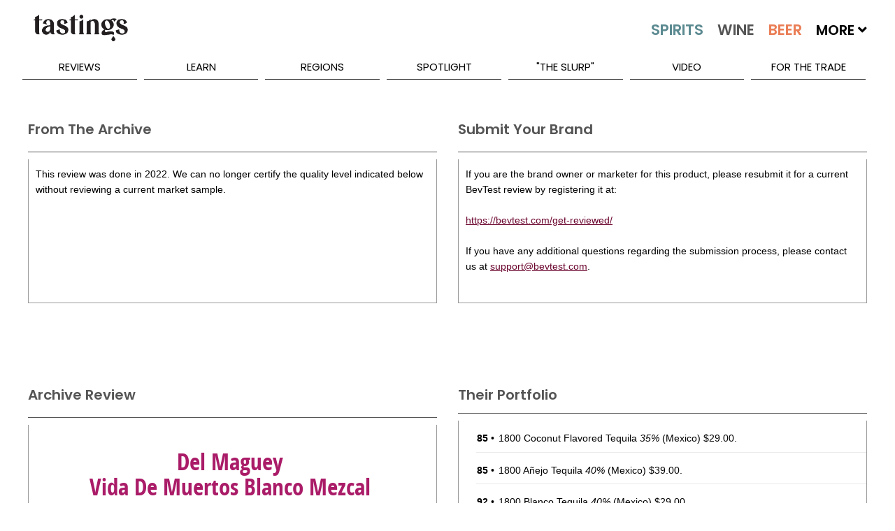

--- FILE ---
content_type: text/html; charset=utf-8
request_url: https://www.tastings.com/Spirits-Review/Del-Maguey-Vida-De-Muertos-Blanco-Mezcal-Mexico-90-Proof-06-01-2022.aspx
body_size: 23345
content:



<!DOCTYPE html>

<html xmlns="http://www.w3.org/1999/xhtml">
<head><title>
	Del Maguey Vida De Muertos Blanco Mezcal Mexico Spirits Review | Tastings
</title>
<!-- meta tags -->
<meta name='robots' content='all'>
<meta name='google-site-verification' content='1u4_3sKjJaIXeB8NyzkJ2jah5n3AG_lEZlTRnb383iE'>
<meta name='title' content='Del Maguey Vida De Muertos Blanco Mezcal Mexico Spirits Review | Tastings'>
<meta name='description' content='Tastings.com’s Review of Del Maguey Vida De Muertos Blanco Mezcal Mexico'>
<meta name='keywords' content='Del Maguey Review Vida De Muertos Blanco Mezcal Mexico Mexican Spirits Blanco Mezcal 243964 Mezcal Spirits Tasting Note Flavor Description Rich & Full Normal Dryish distilled cherry pits dried dates and figs thyme fresh garden herb artichoke blueberry syrup and lavender Same as aromas with accents of cured salted savory meat prosciutto wrapped rabbit with white summer truffle lemon grass and fresh basil A savory yet fresh incredibly balanced Mezcal that dances on the palette Gold Medal June 2022 Rating $54 94 Points Luxury Price Expensive High Priced Proximo Spirits Liquor Booze Hooch'>
<meta name='author' content='Beverage Testing Institute'>
<meta http-equiv='last-modified' content='2026-01-13@6:00:00 TMZ'>
<meta http-equiv='expires' content='2026-01-15@23:59:59 TMZ'>
<!-- /meta tags -->

<meta name="viewport" content="width=device-width, initial-scale=1.0, minimum-scale=1.0, maximum-scale=1.0, minimal-ui" />
<!-- MasterPageScript.ascx -->
<link rel="apple-touch-icon" sizes="120x120" href="/apple-touch-icon.png">
<link rel="icon" type="image/png" sizes="32x32" href="/favicon-32x32.png">
<link rel="icon" type="image/png" sizes="16x16" href="/favicon-16x16.png">
<link rel="manifest" href="/site.webmanifest">
<link rel="mask-icon" href="/safari-pinned-tab.svg" color="#5bbad5">
<meta name="msapplication-TileColor" content="#00aba9">
<meta name="theme-color" content="#ffffff">

<!-- custom css -->
<link rel="stylesheet" href='/pushy/pushy.css?Ver=2.5' />
<link rel="stylesheet" href='/swiper/css/swiper.min.css?Ver=2.5' />
<link rel="stylesheet" href='/css/nouislider/nouislider.css?Ver=2.5' />
<link rel="stylesheet" href='/css/jquery.auto-complete.css?Ver=2.5' />
<link rel='stylesheet' href='/css/prettyPhoto.css?Ver=2.5' />
<link rel="stylesheet" href='/jquery-ui-1.12.1.custom/jquery-ui.css?Ver=2.5'>

<!-- site css -->



<!-- new css -->
<link id="ctl00_MasterPageScriptM_cssNew1" rel="stylesheet" href="/css/extracted-StyleSheetM.css?Ver=2.5"></link>
<link id="ctl00_MasterPageScriptM_cssNew2" rel="stylesheet" href="/css/extracted-StyleSheetMaster.css?Ver=2.5"></link>

<!-- js
<script  type="text/javascript"src="https://code.jquery.com/jquery-2.2.2.js"></script>

<script async="" src="//static.hotjar.com/c/hotjar-262516.js?sv=5"></script>
<script async="" src="https://script.hotjar.com/modules-bcb6f6382be530183b94c4d38f350a82.js"></script>
 -->
<script type="text/javascript" src='/js/libs/jquery-1.7.2.min.js?Ver=2.5'></script>
<script type="text/javascript" src='/js/libs/modernizr-2.5.3.min.js?Ver=2.5'></script>

<script type="text/javascript" src='/swiper/js/swiper.jquery.min.js?Ver=2.5'></script>
<script type="text/javascript" src='/js/nouislider/nouislider.js?Ver=2.5'></script>
<script type="text/javascript" src='/js/jquery.auto-complete.js?Ver=2.5'></script>
<script type="text/javascript" src='/html5lightbox/html5lightbox.js?Ver=2.5'></script>
<script type="text/javascript" src='/jquery-ui-1.12.1.custom/jquery-ui.js?Ver=2.5'></script>
<script type="text/javascript" src='/js/pages/LibM.js?Ver=2.5'></script>

<!-- HTML5 shim and Respond.js IE8 support of HTML5 elements and media queries -->
<!--[if lt IE 9]>
      <script src="https://oss.maxcdn.com/libs/html5shiv/3.7.0/html5shiv.js"></script>
      <script src="https://oss.maxcdn.com/libs/respond.js/1.3.0/respond.min.js"></script>
<![endif]-->

    <script type="text/javascript">
    var _ss = _ss || [];
    _ss.push(['_setDomain', 'https://koi-3QNJ3JCX7Q.marketingautomation.services/net']);
    _ss.push(['_setAccount', 'KOI-44AVY0T482']);
    _ss.push(['_trackPageView']);
(function() {
    var ss = document.createElement('script');
    ss.type = 'text/javascript'; ss.async = true;
    ss.src = ('https:' == document.location.protocol ? 'https://' : 'http://') + 'koi-3QNJ3JCX7Q.marketingautomation.services/client/ss.js?ver=1.1.1';
    var scr = document.getElementsByTagName('script')[0];
    scr.parentNode.insertBefore(ss, scr);
})();
</script>

</head>
<body>
    <!-- MasterPageReview.aspx -->
    <form name="aspnetForm" method="post" action="/SPIRITS-REVIEW/DEL-MAGUEY-VIDA-DE-MUERTOS-BLANCO-MEZCAL-MEXICO-90-PROOF-06-01-2022.ASPX" id="aspnetForm">
<div>
<input type="hidden" name="__EVENTTARGET" id="__EVENTTARGET" value="" />
<input type="hidden" name="__EVENTARGUMENT" id="__EVENTARGUMENT" value="" />
<input type="hidden" name="__VIEWSTATE" id="__VIEWSTATE" value="/wEPDwULLTE5NTQ1MzAzMDFkZIxWSBcDhX48AElFYlI4AXfPd0bL" />
</div>

<script type="text/javascript">
//<![CDATA[
var theForm = document.forms['aspnetForm'];
if (!theForm) {
    theForm = document.aspnetForm;
}
function __doPostBack(eventTarget, eventArgument) {
    if (!theForm.onsubmit || (theForm.onsubmit() != false)) {
        theForm.__EVENTTARGET.value = eventTarget;
        theForm.__EVENTARGUMENT.value = eventArgument;
        theForm.submit();
    }
}
//]]>
</script>


<script src="/WebResource.axd?d=iOEmq5I0aFNOT0pXAkYSFTxAj-M8MbgibYFz0BLExWzi8-0X_J5CM5Eevbho0Kea5sKTxR200XZChG5p097dGVHLec41&amp;t=638313619312541215" type="text/javascript"></script>


<script src="/ScriptResource.axd?d=j2MkmBOv5q7pljlQtF-KsffHhFCm1dsu4DRuIT4VdulytyUQKBP2aspl37j-YOeR948ZBp4KOfGyOr7knYgfWy4558FxaE7-cf1C2LxIb79rVeRUgfxH1c1gXmQ1Dsd8H0XB_h2j2t-HJMZnQv4Oqo-d-IUgITnegc5DkBe4T6DPaiYL0&amp;t=ffffffffa50b82b2" type="text/javascript"></script>
<script type="text/javascript">
//<![CDATA[
if (typeof(Sys) === 'undefined') throw new Error('ASP.NET Ajax client-side framework failed to load.');
//]]>
</script>

<script src="/ScriptResource.axd?d=m6qHXH_-5jBJJzMpaVN0h8xPJXHdiUGHiGZI9mMlZwHHR1GVhXeh_jsSpW9w64zVMpMbn-fqJpOQOYOMaypw8Min8RlK0tSTNPUyZbMJLbCFaDIo2ad3SxP3RM-TwvLyRnT0vvDNRwcXF6UKZaCal3-IMoqpj0ZHHogU76N_FMYCjPV70&amp;t=ffffffffa50b82b2" type="text/javascript"></script>
<script src="/WebServices/ProcessRequest.asmx/jsdebug" type="text/javascript"></script>
<script type="text/javascript">
//<![CDATA[
var PageMethods = function() {
PageMethods.initializeBase(this);
this._timeout = 0;
this._userContext = null;
this._succeeded = null;
this._failed = null;
}
PageMethods.prototype = {
_get_path:function() {
 var p = this.get_path();
 if (p) return p;
 else return PageMethods._staticInstance.get_path();},
ClickReviewLink:function(sValue,succeededCallback, failedCallback, userContext) {
/// <param name="sValue" type="String">System.String</param>
/// <param name="succeededCallback" type="Function" optional="true" mayBeNull="true"></param>
/// <param name="failedCallback" type="Function" optional="true" mayBeNull="true"></param>
/// <param name="userContext" optional="true" mayBeNull="true"></param>
return this._invoke(this._get_path(), 'ClickReviewLink',false,{sValue:sValue},succeededCallback,failedCallback,userContext); },
ClickAdvertLink:function(sValue,succeededCallback, failedCallback, userContext) {
/// <param name="sValue" type="String">System.String</param>
/// <param name="succeededCallback" type="Function" optional="true" mayBeNull="true"></param>
/// <param name="failedCallback" type="Function" optional="true" mayBeNull="true"></param>
/// <param name="userContext" optional="true" mayBeNull="true"></param>
return this._invoke(this._get_path(), 'ClickAdvertLink',false,{sValue:sValue},succeededCallback,failedCallback,userContext); },
ClickBuyItLink:function(sValue,succeededCallback, failedCallback, userContext) {
/// <param name="sValue" type="String">System.String</param>
/// <param name="succeededCallback" type="Function" optional="true" mayBeNull="true"></param>
/// <param name="failedCallback" type="Function" optional="true" mayBeNull="true"></param>
/// <param name="userContext" optional="true" mayBeNull="true"></param>
return this._invoke(this._get_path(), 'ClickBuyItLink',false,{sValue:sValue},succeededCallback,failedCallback,userContext); }}
PageMethods.registerClass('PageMethods',Sys.Net.WebServiceProxy);
PageMethods._staticInstance = new PageMethods();
PageMethods.set_path = function(value) {
PageMethods._staticInstance.set_path(value); }
PageMethods.get_path = function() { 
/// <value type="String" mayBeNull="true">The service url.</value>
return PageMethods._staticInstance.get_path();}
PageMethods.set_timeout = function(value) {
PageMethods._staticInstance.set_timeout(value); }
PageMethods.get_timeout = function() { 
/// <value type="Number">The service timeout.</value>
return PageMethods._staticInstance.get_timeout(); }
PageMethods.set_defaultUserContext = function(value) { 
PageMethods._staticInstance.set_defaultUserContext(value); }
PageMethods.get_defaultUserContext = function() { 
/// <value mayBeNull="true">The service default user context.</value>
return PageMethods._staticInstance.get_defaultUserContext(); }
PageMethods.set_defaultSucceededCallback = function(value) { 
 PageMethods._staticInstance.set_defaultSucceededCallback(value); }
PageMethods.get_defaultSucceededCallback = function() { 
/// <value type="Function" mayBeNull="true">The service default succeeded callback.</value>
return PageMethods._staticInstance.get_defaultSucceededCallback(); }
PageMethods.set_defaultFailedCallback = function(value) { 
PageMethods._staticInstance.set_defaultFailedCallback(value); }
PageMethods.get_defaultFailedCallback = function() { 
/// <value type="Function" mayBeNull="true">The service default failed callback.</value>
return PageMethods._staticInstance.get_defaultFailedCallback(); }
PageMethods.set_path("/Pages/ReviewPageM.aspx");
PageMethods.ClickReviewLink= function(sValue,onSuccess,onFailed,userContext) {
/// <param name="sValue" type="String">System.String</param>
/// <param name="succeededCallback" type="Function" optional="true" mayBeNull="true"></param>
/// <param name="failedCallback" type="Function" optional="true" mayBeNull="true"></param>
/// <param name="userContext" optional="true" mayBeNull="true"></param>
PageMethods._staticInstance.ClickReviewLink(sValue,onSuccess,onFailed,userContext); }
PageMethods.ClickAdvertLink= function(sValue,onSuccess,onFailed,userContext) {
/// <param name="sValue" type="String">System.String</param>
/// <param name="succeededCallback" type="Function" optional="true" mayBeNull="true"></param>
/// <param name="failedCallback" type="Function" optional="true" mayBeNull="true"></param>
/// <param name="userContext" optional="true" mayBeNull="true"></param>
PageMethods._staticInstance.ClickAdvertLink(sValue,onSuccess,onFailed,userContext); }
PageMethods.ClickBuyItLink= function(sValue,onSuccess,onFailed,userContext) {
/// <param name="sValue" type="String">System.String</param>
/// <param name="succeededCallback" type="Function" optional="true" mayBeNull="true"></param>
/// <param name="failedCallback" type="Function" optional="true" mayBeNull="true"></param>
/// <param name="userContext" optional="true" mayBeNull="true"></param>
PageMethods._staticInstance.ClickBuyItLink(sValue,onSuccess,onFailed,userContext); }
//]]>
</script>

<div>

	<input type="hidden" name="__VIEWSTATEGENERATOR" id="__VIEWSTATEGENERATOR" value="F5F3269E" />
	<input type="hidden" name="__EVENTVALIDATION" id="__EVENTVALIDATION" value="/wEWBQLur73CAQLHkoyeCAK715aIAgLMgcTRCgLGhNrVAcPba49XcA6w38X0vqB6SFoimnUp" />
</div>
        <script type="text/javascript">
//<![CDATA[
Sys.WebForms.PageRequestManager._initialize('ctl00$ScriptManager1', document.getElementById('aspnetForm'));
Sys.WebForms.PageRequestManager.getInstance()._updateControls([], [], [], 90);
//]]>
</script>

        
        

    <script type="text/javascript">var switchTo5x = true;</script>
    <script type="text/javascript" src="http://w.sharethis.com/button/buttons.js"></script>
    <script type="text/javascript">stLight.options({ publisher: "0cb5f91b-856c-4e7b-90e1-4804b9ca6feb", doNotHash: false, doNotCopy: false, hashAddressBar: false });</script>

    <script type="text/javascript">
        function onSuccess(result) {
        }
        function onFailure(error) {
        }
        f
        function ClickReviewLink(sValue) {
            CreateCookie("ProducerProductsClick", "1", 1);
            PageMethods.ClickReviewLink(sValue, onSuccess, onFailure);
        }
        function ClickBuyItLink(sValue) {
            PageMethods.ClickBuyItLink(sValue, onSuccess, onFailure);
        }
        function ClickAdvertLink(sValue) {
            PageMethods.ClickAdvertLink(sValue, onSuccess, onFailure);
        }
    </script>
    <style>
        #html5-watermark {
            display: none !important;
        }
    </style>
    <style>
        /* The Modal (background) */
        .modal {
            display: none; /* Hidden by default */
            position: fixed; /* Stay in place */
            z-index: 1; /* Sit on top */
            padding-top: 400px; /* Location of the box */
            left: 0;
            top: 0;
            width: 100%; /* Full width */
            height: 100%; /* Full height */
            overflow: auto; /* Enable scroll if needed */
            background-color: rgb(0,0,0); /* Fallback color */
            background-color: rgba(0,0,0,0.4); /* Black w/ opacity */
        }

        /* Modal Content */
        .modal-content {
            background-color: #fefefe;
            margin: auto;
            padding: 0px;
            border: 1px solid #888;
            width: 60%;
            min-width: 300px;
            max-width: 800px;
        }

        /* The Close Button */
        .close {
            color: #aaaaaa;
            font-size: 28px;
            font-weight: bold;
            margin-top: -25px;
        }

            .close:hover,
            .close:focus {
                color: #ffffff;
                text-decoration: none;
                cursor: pointer;
            }
    </style>

        <div class="page" id="top">
            
<!-- MasterPageMobileMenuM.ascx -->
<nav class="pushy pushy-left m-pushy">
    <ul>
        <li class="pushy-link"><a href="/Home.aspx">Home</a> </li>
        <li class="pushy-link"><a href="/Home.aspx?Tab=Latest">Latest</a></li>
        <li class="pushy-submenu pushy-submenu-open">
            <a class="pushy-submenu-link" href="#">Search</a>
            <ul>
                <li class="pushy-link">
                    <a href="/Search-Spirits.aspx">
                        <img src="/images/m-spirits-icon.png" alt="Search Spirits" class="m-pushy-icon" />Spirits
                    </a>
                </li>
                <li class="pushy-link"><a href="/Search-Wine.aspx">
                    <img src="/images/m-wine-icon.png" alt="Search Wine" class="m-pushy-icon" />Wine
                </a>
                </li>
                <li class="pushy-link"><a href="/Search-Beer.aspx">
                    <img src="/images/m-beer-icon.png" alt="Search Wine" class="m-pushy-icon" />Beer</a>
                </li>
            </ul>
        </li>
        <li class="pushy-submenu">
            <a class="pushy-submenu-link" href="#">Reviews</a>
            <ul>
                <li class="pushy-link"><a href="/Reviews/Latest-Spirits-Wine-Beer-Reviews.aspx">Latest Reviews</a></li>
                <li class='pushy-link'><a href='/Reviews/2025-Spirits-Wine-Beer-Reviews.aspx'>2025 Reviews</a></li><li class='pushy-link'><a href='/Reviews/2024-Spirits-Wine-Beer-Reviews.aspx'>2024 Reviews</a></li><li class='pushy-link'><a href='/Reviews/2023-Spirits-Wine-Beer-Reviews.aspx'>2023 Reviews</a></li>
            </ul>
        </li>
        <li class="pushy-submenu">
            <a class="pushy-submenu-link" href="#">Learn</a>
            <ul>
                <li class="pushy-link"><a href="/About-Spirits.aspx">About Spirits</a></li>
                <li class="pushy-link"><a href="/About-Wine.aspx">About Wine</a></li>
                <li class="pushy-link"><a href="/About-Beer.aspx">About Beer</a></li>
                <li class="pushy-link"><a href="/Drinkipedia/A-Terms.aspx">Drinkipedia</a></li>
            </ul>
        </li>
        <li class="pushy-submenu">
            <a class="pushy-submenu-link" href="#">Regions</a>
            <ul>
                <li class="pushy-link"><a href="/About-USA-Spirits.aspx">Spirits By Country</a></li>
                <li class="pushy-link"><a href="/About-USA-Wine.aspx">Wine By Country</a></li>
                <li class="pushy-link"><a href="/About-USA-Beer.aspx">Beer By Country</a></li>
            </ul>
        </li>
        <li class="pushy-submenu">
            <a class="pushy-submenu-link" href="#">Spotlight</a>
            <ul>
                <li class="pushy-link"><a href="/Spirits-Reviews/All-Spirits-Best-Buys.aspx">Spirits Best Buys</a></li>
                <li class="pushy-link"><a href="/Wine-Reviews/All-Wine-Best-Buys.aspx">Wine Best Buys</a></li>
                <li class="pushy-link"><a href="/Spirits-Reviews/All-Wine-Cellar-Selections.aspx">Wine Cellar Selections</a></li>
                <li class="pushy-link"><a href="/Wine-Reviews/All-Beer-Cellar-Selections.aspx">Beer Cellar Selections</a></li>
                <li class="pushy-link"><a href="/packaging/2023/BTI-Packaging-Design-Compendium-2023.aspx">2023 Packaging Winners</a></li>
                <li class="pushy-link"><a href="/Awards/Best-Of-Year-2022-Spirits.aspx">Best Of Year Awards 2022</a></li>
                <li class="pushy-link"><a href="/Holiday/2022/Tastings-Holiday-Gift-Guide-2022.aspx">Holiday Gift Guide 2022</a></li>
                <li> class="pushy-link"><a href="/Competitions/Special-Competitions.aspx">Special Competitions</a></li>
        </li>
    </ul>
    </li>
        
    <li class="pushy-link"><a href="/Blog/The-Slurp.aspx">"The Slurp"</a></li>
    <li class="pushy-link"><a href="/Blog/Video.aspx">Video</a></li>
    <li class="pushy-link"><a href="https://www.bevtest.com">For The Trade</a></li>
    <li class="pushy-link"><a href="/About/About-Tastings.aspx">About Us</a></li>
    </ul>
    <div style="height: 100px;">&nbsp;</div>
</nav>

            <div class="site-overlay"></div>
            <div class="wrapper container m-container">
                
<!-- MasterPageHeader.ascx -->
<header class="m-header-big">
    <div class="header-holder">
        <ul class="top-nav">
            <li><a href="/About/Contact-Us.aspx">Contact Us</a></li>
            <li><a href="/Sitemap/Site-Map.aspx"></a></li>
            <li><a href="/About/About-Tastings.aspx">About Us</a></li>
            <li>
                <div class="m-header-social" id="social-header">
                    <a target="_blank" class="icon-facebook" href="http://www.facebook.com/TastingsBTI"></a>
                    <a target="_blank" class="icon-twitter" href="http://www.twitter.com/TastingsBTI"></a>
                    <a target="_blank" class="icon-linkedin" href="https://www.linkedin.com/company/beverage-testing-institute"></a>
                    <a target="_blank" class="icon-instagram" href="https://instagram.com/tastingsbti/"></a>
                    <a target="_blank" class="icon-pinterest" href="https://www.pinterest.com/tastingsbti/"></a>
                </div>
            </li>
        </ul>
        <!-- / top-nav -->
        <div class="holder clearfix">
            <div class="left-col">
                <a href="/Home.aspx"><strong class="logo">TASTINGS powered by the beverage testing institute since 1981 </strong></a>
                <div style="height: 36px;" class="bottom-row">
                    <nav>
                        <a href="/Home.aspx" class="home">home</a> <a id="lnkSearchSpirits" href="/Search-Spirits.aspx">
                            <img src="/images/spirits-normal.jpg" alt="Search Spirits" width="109" /></a> <a id="lnkSearchWine" href="/Search-Wine.aspx">
                                <img src="/images/wine-normal.jpg" alt="Search Wine" width="92" /></a> <a id="lnkSearchBeer" href="/Search-Beer.aspx">
                                    <img src="/images/beer-normal.jpg" alt="Search Beer" width="84" /></a>
                        <span>More <i class="fas fa-angle-down"></i>
                            <span style="min-width: 300px;">
                                <a href='/Search-Cider.aspx'>Cider</a><a href='/Search-Mead.aspx'>Mead</a><a href='/Search-Sake.aspx'>Sake</a><a href='/Search-Ready-To-Drink-Cocktails.aspx'>Ready To Drink Cocktails</a><a href='/Search-Drink-Mixer.aspx'>Mixers</a><a href='/Search-Flavored-Malt-Beverages.aspx'>Flavored Malt Beverages</a><a href='/Search-Non-Alcoholic.aspx'>Non-Alcoholic Beverages</a><a href='/Search-THC.aspx'>D-9 THC Beverages</a>
                            </span>
                        </span>

                    </nav>
                    <div class="keyword-form">
                        <fieldset>
                            <input autocomplete="off" name="MasterKeywordSearch" id="txtMasterKeywordSearch" class="txt" placeholder="Keyword Search..." type="text" />
                            <input class="btn" value="SEARCH" id="btnMasterKeywordSearch" type="button" />
                        </fieldset>
                    </div>
                </div>
                <!-- / bottom-row -->
            </div>
            <!-- / left-col -->
            <div class="right-col m-night-cap-container">
                <strong class="user"></strong>
                <a href="/NightCap/NightCap-Sign-Up.aspx" style="color: white; text-decoration: none;">
                    <div class="NightCapLogo">
                        <img src="/images/NightCapLogo.jpg" class='img-nightcap' />
                    </div>
                </a>
                <div style="margin-top: -25px; text-align: center;"><a href="/NightCap/NightCap-Sign-Up.aspx" style="color: white; text-decoration: none;">Click Here to Sign Up for our Tastings Newsletter.</a> </div>
            </div>
            <!-- / right-col -->
        </div>
        <!-- / holder -->
        
<!-- MasterPageMenuM.ascx -->
<ul class="add-nav">
    <li><a href="#">reviews</a>
        <ul>
            <li><a href="/Reviews/Latest-Spirits-Wine-Beer-Reviews.aspx">Latest Reviews</a></li>
            <li><a href='/Reviews/2025-Spirits-Wine-Beer-Reviews.aspx'>2025 Reviews</a></li><li><a href='/Reviews/2024-Spirits-Wine-Beer-Reviews.aspx'>2024 Reviews</a></li><li><a href='/Reviews/2023-Spirits-Wine-Beer-Reviews.aspx'>2023 Reviews</a></li>
        </ul>
    </li>
    <li><a href="#">learn</a>
        <ul>
            <li><a href="/About-Spirits.aspx">About Spirits</a></li>
            <li><a href="/About-Wine.aspx">About Wine</a></li>
            <li><a href="/About-Beer.aspx">About Beer</a></li>
            <li><a href="/Drinkipedia/A-Terms.aspx">Drinkipedia</a></li>
        </ul>
    </li>
    <li><a href="#">regions</a>
        <ul>
            <li><a href="/About-USA-Spirits.aspx">Spirits By Country</a></li>
            <li><a href="/About-USA-Wine.aspx">Wine By Country</a></li>
            <li><a href="/About-USA-Beer.aspx">Beer By Country</a></li>
        </ul>
    </li>
    <li><a href="#">spotlight</a>
        <ul>
             <li><a href="/Awards/Best-Of-Year-2024-Spirits.aspx">2024 Best Of Year Awards</a></li>
            <li><a href="/Spirits-Reviews/All-Spirits-Best-Buys.aspx">Spirits Best Buys</a></li>
            <li><a href="/Wine-Reviews/All-Wine-Best-Buys.aspx">Wine Best Buys</a></li>
            <li><a href="/Spirits-Reviews/All-Wine-Cellar-Selections.aspx">Wine Cellar Selections</a></li>
            <li><a href="/Wine-Reviews/All-Beer-Cellar-Selections.aspx">Beer Cellar Selections</a></li>
            <li><a href="/Packaging/2025/2025-BevTest-Packaging-Compendium.aspx">2025 Packaging Winners</a></li>
            <li><a href="/Competitions/Special-Competitions.aspx">Special Competitions</a></li>
        </ul>
    </li>
    
    <li><a href="/Blog/The-Slurp.aspx">"The Slurp"</a></li>
    <li><a href="/Blog/Video.aspx">Video</a></li>
    <li><a href="https://www.bevtest.com">For The Trade</a></li>
    <!-- / add-nav -->
</ul>

    </div>
</header>
<div class="m-row">
    <div class="m-header-small">
        <div class="m-row">
            <div class="m-float-left m-header-small-container-menu">
                <span class="menu-btn">
                    <img src="/images/burger_menu.png" class="m-header-small-image-menu" /></span>
            </div>
            <div class="m-float-left m-header-small-container-logo">
                <a href="/Home.aspx">
                    <img src="/images/Tastings-Mobile-Small.png" class="m-header-small-image-logo" /></a>
            </div>
            <div class="m-float-right m-header-small-container-search">
                <a id="lnkSearch" href="#">
                    <img src="/images/search-icon.png" class="m-header-small-image-search" /></a>
            </div>
        </div>
    </div>
    <div id="divSearch" class="m-header-search-container" style="display: none;">
        <!-- not used -->
        <input name="ctl00$MasterPageHeaderM$txtSearch" type="text" id="ctl00_MasterPageHeaderM_txtSearch" class="m-header-search-input" />
        <input type="submit" name="ctl00$MasterPageHeaderM$btnSearch" value="Search" id="ctl00_MasterPageHeaderM_btnSearch" class="m-header-search-button" />
    </div>
    <div id="divSearchMobile" class="m-header-search-mobile-container" style="display: none;">
        <div class="m-header-search-mobile-radio-container">
            <input name="ctl00$MasterPageHeaderM$txtSearchMobile" type="text" id="ctl00_MasterPageHeaderM_txtSearchMobile" class="m-header-search-mobile-input" />
            <input type="submit" name="ctl00$MasterPageHeaderM$btnSearchMobile" value="Search" id="ctl00_MasterPageHeaderM_btnSearchMobile" class="btn m-header-search-mobile-button" />
        </div>
    </div>
</div>
<div class="m-header-small-margin-q"></div>

                

    <!-- ReviewPageM -->
    <div class="m-content-main" itemscope itemtype="http://schema.org/Review">
        
        <div id="ctl00_ContentMain_divArchiveMsgRow" class="m-row m-row-margin">
            <div class="m-container-50-pct">
                <div class="m-review-box-left-q">
                    <div class="m-content-box-heading-q">
                        <h2 class="h2-inherit">From The Archive
                        </h2>
                    </div>
                    <div class="m-content-box m-review-info-text m-review-archive-text-q">
                        This review was done in
                        2022. 
                        We can no longer certify the quality level indicated below without reviewing a current market sample.  
                        
                    </div>
                </div>
            </div>
            <div class="m-container-50-pct">
                <div class="m-review-box-right-q">
                    <div class="m-content-box-heading-q">
                        <h2 class="h2-inherit">Submit Your Brand
                        </h2>
                    </div>
                    <div class="m-content-box m-review-info-text m-review-archive-text-q">
                        If you are the brand owner or marketer for this product, 
                        please resubmit it for a current BevTest review by registering it at:<br />
                        <br />
                        <a target="_blank" href="https://bevtest.com/get-reviewed/">https://bevtest.com/get-reviewed/</a><br />
                        <br />
                        If you have any additional questions regarding the submission process, 
                        please contact us at <a href="mailto:support@bevtest.com">support@bevtest.com</a>.
                    </div>
                </div>
            </div>
        </div>
        
        <div class="m-row m-row-margin m-review-advert-wide-q">
            <div id="ctl00_ContentMain_ConversantAdWide1_pnlConversantAd" style="text-align: center; min-height: 90px; margin-bottom: 10px; width: 728px; margin-right: auto; margin-left: auto;">
	
    <!-- Conversant Media 728x90 LEADERBOARD CODE for Tastings.com -->
    <script type="text/javascript">var vclk_options = { sid: 106423, media_type: 5, version: "1.4", secure: "on" };</script>
    <script class="vclk_pub_code" type="text/javascript" src="https://secure.cdn.fastclick.net/js/adcodes/pubcode.min.js?sid=106423&media_type=5&version=1.4&exc=1"></script>
    <noscript>
        <a href="https://secure.fastclick.net/w/click.here?sid=106423&m=1&c=1" target="_blank">
            <img src="https://secure.fastclick.net/w/get.media?sid=106423&tp=5&d=s&c=1&vcm_acv=1.4" width="728" height="90" border="1">
        </a>
    </noscript>
    <!-- Conversant Media 728x90 LEADERBOARD CODE for Tastings.com -->

</div>



        </div>
        
        <div class="m-row m-row-margin">
            <div id="ctl00_ContentMain_divProductsContainer" class="m-container-50-pct m-container-50-pct-reverse">
                <div class="m-review-box-right-q">
                    <div class="m-content-box-heading-q">
                        <div class="m-float-right m-review-expand-container" style="margin-right: 10px;">
                            <a href="#" id="lnkMoreDown" data-expand-target="More" class="m-review-expand-down-q">
                                <img src="/images/spirits-down-22px.png" alt="Expand" /></a>
                            <a href="#" id="lnkMoreUp" data-expand-target="More" class="m-review-expand-up-q">
                                <img src="/images/spirits-up-22px.png" alt="Collapse" /></a>
                        </div>
                        <div class="m-float-fixed">
                            <h2 class="h2-inherit">
                                Their Portfolio
                            </h2>
                        </div>
                        <div class="m-float-clear"></div>
                    </div>
                    <div id="divMoreInfo" class="m-content-box m-review-producer-more-container-q  m-review-info-container-q">
                        <table class="m-review-producer-more-table">
                            <tbody>
                                <tr>
 <td>
  <strong>85</strong> • 
 </td>
 <td>
   <a href='/Spirits-Review/1800-Coconut-Flavored-Tequila-Mexico-06-01-2023.aspx' onClick="ClickReviewLink('248866|248866|PRODUCER-PRODUCTS')">1800 Coconut Flavored Tequila <i>35%</i></a>
 (Mexico) $29.00.  <br /> </td>
</tr>
<tr>
 <td>
  <strong>85</strong> • 
 </td>
 <td>
   <a href='/Spirits-Review/1800-Anejo-Tequila-Mexico-06-01-2023.aspx' onClick="ClickReviewLink('248867|248867|PRODUCER-PRODUCTS')">1800 Añejo Tequila <i>40%</i></a>
 (Mexico) $39.00.  <br /> </td>
</tr>
<tr>
 <td>
  <strong>92</strong> • 
 </td>
 <td>
   <a href='/Spirits-Review/1800-Blanco-Tequila-Mexico-06-01-2023.aspx' onClick="ClickReviewLink('248868|248868|PRODUCER-PRODUCTS')">1800 Blanco Tequila <i>40%</i></a>
 (Mexico) $29.00.  <br /> </td>
</tr>
<tr>
 <td>
  <strong>94</strong> • 
 </td>
 <td>
   <a href='/Spirits-Review/1800-Milenio-Extra-Anejo-Tequila-Mexico-06-01-2023.aspx' onClick="ClickReviewLink('248870|248870|PRODUCER-PRODUCTS')">1800 Milenio Extra Añejo Tequila <i>40%</i></a>
 (Mexico) $225.00.  <br /> </td>
</tr>
<tr>
 <td>
  <strong>88</strong> • 
 </td>
 <td>
   <a href='/Spirits-Review/1800-Reposado-Tequila-Mexico-06-01-2023.aspx' onClick="ClickReviewLink('248871|248871|PRODUCER-PRODUCTS')">1800 Reposado Tequila <i>40%</i></a>
 (Mexico) $29.00.  <br /> </td>
</tr>
<tr>
 <td>
  <strong>86</strong> • 
 </td>
 <td>
   <a href='/Spirits-Review/1800-Anejo-Tequila-Mexico-06-01-2024.aspx' onClick="ClickReviewLink('253269|253269|PRODUCER-PRODUCTS')">1800 Añejo Tequila <i>40%</i></a>
 (Mexico) $39.00.  <br /> </td>
</tr>
<tr>
 <td>
  <strong>90</strong> • 
 </td>
 <td>
   <a href='/Spirits-Review/1800-Blanco-Tequila-Mexico-06-01-2024.aspx' onClick="ClickReviewLink('253270|253270|PRODUCER-PRODUCTS')">1800 Blanco Tequila <i>40%</i></a>
 (Mexico) $29.00.  <br /> </td>
</tr>
<tr>
 <td>
  <strong>88</strong> • 
 </td>
 <td>
   <a href='/Spirits-Review/1800-Coconut-Flavored-Tequila-Mexico-06-01-2024.aspx' onClick="ClickReviewLink('253271|253271|PRODUCER-PRODUCTS')">1800 Coconut Flavored Tequila <i>35%</i></a>
 (Mexico) $29.00.  <br /> </td>
</tr>
<tr>
 <td>
  <strong>91</strong> • 
 </td>
 <td>
   <a href='/Spirits-Review/1800-Cucumber-and-Jalapeno-Flavored-Tequila-Mexico-06-01-2024.aspx' onClick="ClickReviewLink('253272|253272|PRODUCER-PRODUCTS')">1800 Cucumber & Jalapeno Flavored Tequila <i>35%</i></a>
 (Mexico) $29.00.  <br /> </td>
</tr>
<tr>
 <td>
  <strong>90</strong> • 
 </td>
 <td>
   <a href='/Spirits-Review/1800-Cristalino-Tequila-Anejo-Mexico-06-01-2024.aspx' onClick="ClickReviewLink('253273|253273|PRODUCER-PRODUCTS')">1800 Cristalino Tequila Añejo <i>40%</i></a>
 (Mexico) $59.00.  <br /> </td>
</tr>
<tr>
 <td>
  <strong>95</strong> • 
 </td>
 <td>
   <a href='/Spirits-Review/1800-Milenio-Extra-Anejo-Tequila-Mexico-06-01-2024.aspx' onClick="ClickReviewLink('253274|253274|PRODUCER-PRODUCTS')">1800 Milenio Extra Añejo Tequila <i>40%</i></a>
 (Mexico) $224.00.  <br /> </td>
</tr>
<tr>
 <td>
  <strong>88</strong> • 
 </td>
 <td>
   <a href='/Spirits-Review/1800-Reposado-Tequila-Mexico-06-01-2024.aspx' onClick="ClickReviewLink('253275|253275|PRODUCER-PRODUCTS')">1800 Reposado Tequila <i>40%</i></a>
 (Mexico) $29.00.  <br /> </td>
</tr>
<tr>
 <td>
  <strong>91</strong> • 
 </td>
 <td>
   <a href='/Spirits-Review/1800-Guachimonton-Anejo-Tequila-Mexico-06-01-2024.aspx' onClick="ClickReviewLink('253276|253276|PRODUCER-PRODUCTS')">1800 Guachimonton Añejo Tequila <i>40%</i></a>
 (Mexico) $159.00.  <br /> </td>
</tr>
<tr>
 <td>
  <strong>87</strong> • 
 </td>
 <td>
   <a href='/Spirits-Review/1800-The-Ultimate-Margarita-Original-USA-1.75-L-02-17-2025.aspx' onClick="ClickReviewLink('254682|254682|PRODUCER-PRODUCTS')">1800 The Ultimate Margarita Original <i>9.95%</i></a>
 (USA) $.00.  <br /> </td>
</tr>
<tr>
 <td>
  <strong>BR</strong> • 
 </td>
 <td>
   <a href='/Spirits-Review/1800-The-Ultimate-Margarita-Mango-USA-1.75-L-02-17-2025.aspx' onClick="ClickReviewLink('254683|254683|PRODUCER-PRODUCTS')">1800 The Ultimate Margarita Mango <i>9.95%</i></a>
 (USA) $.00. - Bronze Medal  <br /> </td>
</tr>
<tr>
 <td>
  <strong>87</strong> • 
 </td>
 <td>
   <a href='/Spirits-Review/1800-The-Ultimate-Margarita-Peach-USA-1.75-L-02-17-2025.aspx' onClick="ClickReviewLink('254684|254684|PRODUCER-PRODUCTS')">1800 The Ultimate Margarita Peach <i>9.95%</i></a>
 (USA) $.00.  <br /> </td>
</tr>
<tr>
 <td>
  <strong>90</strong> • 
 </td>
 <td>
   <a href='/Spirits-Review/1800-The-Ultimate-Margarita-Pineapple-USA-1.75-L-02-17-2025.aspx' onClick="ClickReviewLink('254685|254685|PRODUCER-PRODUCTS')">1800 The Ultimate Margarita Pineapple <i>9.95%</i></a>
 (USA) $.00.  <br /> </td>
</tr>
<tr>
 <td>
  <strong>90</strong> • 
 </td>
 <td>
   <a href='/Spirits-Review/1800-The-Ultimate-Margarita-Strawberry-USA-1.75-L-02-17-2025.aspx' onClick="ClickReviewLink('254686|254686|PRODUCER-PRODUCTS')">1800 The Ultimate Margarita Strawberry <i>9.95%</i></a>
 (USA) $.00.  <br /> </td>
</tr>
<tr>
 <td>
  <strong>88</strong> • 
 </td>
 <td>
   <a href='/Spirits-Review/1800-The-Ultimate-Margarita-Passionfruit-USA-1.75-L-02-17-2025.aspx' onClick="ClickReviewLink('254687|254687|PRODUCER-PRODUCTS')">1800 The Ultimate Margarita Passionfruit <i>9.95%</i></a>
 (USA) $.00.  <br /> </td>
</tr>
<tr>
 <td>
  <strong>90</strong> • 
 </td>
 <td>
   <a href='/Spirits-Review/1800-The-Ultimate-Margarita-Wild-Berry-USA-1.75-L-02-17-2025.aspx' onClick="ClickReviewLink('254688|254688|PRODUCER-PRODUCTS')">1800 The Ultimate Margarita Wild Berry <i>9.95%</i></a>
 (USA) $.00.  <br /> </td>
</tr>
<tr>
 <td>
  <strong>92</strong> • 
 </td>
 <td>
   <a href='/Spirits-Review/1800-Anejo-Tequila-Mexico-06-17-2025.aspx' onClick="ClickReviewLink('256042|256042|PRODUCER-PRODUCTS')">1800 Añejo Tequila <i>40%</i></a>
 (Mexico) $46.00.  <br /> </td>
</tr>
<tr>
 <td>
  <strong>88</strong> • 
 </td>
 <td>
   <a href='/Spirits-Review/1800-Blanco-Tequila-Mexico-06-17-2025.aspx' onClick="ClickReviewLink('256043|256043|PRODUCER-PRODUCTS')">1800 Blanco Tequila <i>40%</i></a>
 (Mexico) $29.00.  <br /> </td>
</tr>
<tr>
 <td>
  <strong>89</strong> • 
 </td>
 <td>
   <a href='/Spirits-Review/1800-Coconut-Flavored-Tequila-Mexico-06-17-2025.aspx' onClick="ClickReviewLink('256044|256044|PRODUCER-PRODUCTS')">1800 Coconut Flavored Tequila <i>35%</i></a>
 (Mexico) $29.00.  <br /> </td>
</tr>
<tr>
 <td>
  <strong>93</strong> • 
 </td>
 <td>
   <a href='/Spirits-Review/1800-Cristalino-Tequila-Anejo-Mexico-06-17-2025.aspx' onClick="ClickReviewLink('256045|256045|PRODUCER-PRODUCTS')">1800 Cristalino Tequila Anejo <i>40%</i></a>
 (Mexico) $59.00.  <br /> </td>
</tr>
<tr>
 <td>
  <strong>94</strong> • 
 </td>
 <td>
   <a href='/Spirits-Review/1800-Milenio-Extra-Anejo-Tequila-Mexico-06-17-2025.aspx' onClick="ClickReviewLink('256046|256046|PRODUCER-PRODUCTS')">1800 Milenio Extra Anejo Tequila <i>40%</i></a>
 (Mexico) $224.00.  <br /> </td>
</tr>
<tr>
 <td>
  <strong>94</strong> • 
 </td>
 <td>
   <a href='/Spirits-Review/1800-Guachimonton-Anejo-Tequila-Mexico-06-17-2025.aspx' onClick="ClickReviewLink('256047|256047|PRODUCER-PRODUCTS')">1800 Guachimonton Anejo Tequila <i>40%</i></a>
 (Mexico) $159.00.  <br /> </td>
</tr>
<tr>
 <td>
  <strong>88</strong> • 
 </td>
 <td>
   <a href='/Spirits-Review/1800-Reposado-Tequila-Mexico-06-17-2025.aspx' onClick="ClickReviewLink('256048|256048|PRODUCER-PRODUCTS')">1800 Reposado Tequila <i>40%</i></a>
 (Mexico) $29.00.  <br /> </td>
</tr>
<tr>
 <td>
  <strong>93</strong> • 
 </td>
 <td>
   <a href='/Spirits-Review/400-Conejos-Mezcal-Joven-Artesanal-Mexico-06-01-2023.aspx' onClick="ClickReviewLink('248872|248872|PRODUCER-PRODUCTS')">400 Conejos Mezcal Joven Artesanal <i>40%</i></a>
 (Mexico) $29.00.  <br /> </td>
</tr>
<tr>
 <td>
  <strong>93</strong> • 
 </td>
 <td>
   <a href='/Spirits-Review/400-Conejos-Mezcal-Joven-Artesanal-Cuishe-Blanco-Mexico-06-01-2023.aspx' onClick="ClickReviewLink('248873|248873|PRODUCER-PRODUCTS')">400 Conejos Mezcal Joven Artesanal Cuishe Blanco <i>40%</i></a>
 (Mexico) $43.00.  <br /> </td>
</tr>
<tr>
 <td>
  <strong>94</strong> • 
 </td>
 <td>
   <a href='/Spirits-Review/400-Conejos-Mezcal-Joven-Artesanal-Tobala-Blanco-Mexico-06-01-2023.aspx' onClick="ClickReviewLink('248874|248874|PRODUCER-PRODUCTS')">400 Conejos Mezcal Joven Artesanal Tobala Blanco <i>40%</i></a>
 (Mexico) $43.00.  <br /> </td>
</tr>
<tr>
 <td>
  <strong>93</strong> • 
 </td>
 <td>
   <a href='/Spirits-Review/400-Conejos-Mezcal-Joven-Artesenal-Tobala-Blanco-Batch-No-00123BE046-Mexico-06-01-2024.aspx' onClick="ClickReviewLink('253277|253277|PRODUCER-PRODUCTS')">400 Conejos Mezcal Joven Artesenal Tobala Blanco Batch No. 00123BE046 <i>40%</i></a>
 (Mexico) $43.00.  <br /> </td>
</tr>
<tr>
 <td>
  <strong>93</strong> • 
 </td>
 <td>
   <a href='/Spirits-Review/400-Conejos-Mezcal-Joven-Artesenal-Cuishe-Blanco-Batch-No-00123BE046-Mexico-06-01-2024.aspx' onClick="ClickReviewLink('253278|253278|PRODUCER-PRODUCTS')">400 Conejos Mezcal Joven Artesenal Cuishe Blanco Batch No. 00123BE046 <i>40%</i></a>
 (Mexico) $43.00.  <br /> </td>
</tr>
<tr>
 <td>
  <strong>92</strong> • 
 </td>
 <td>
   <a href='/Spirits-Review/400-Conejos-Mezcal-Joven-Artesenal-Reposado-Mexico-06-01-2024.aspx' onClick="ClickReviewLink('253279|253279|PRODUCER-PRODUCTS')">400 Conejos Mezcal Joven Artesenal Reposado <i>40%</i></a>
 (Mexico) $39.00.  <br /> </td>
</tr>
<tr>
 <td>
  <strong>94</strong> • 
 </td>
 <td>
   <a href='/Spirits-Review/400-Conejos-Mezcal-Joven-Artesenal-Batch-No-00224AE046-Mexico-06-01-2024.aspx' onClick="ClickReviewLink('253280|253280|PRODUCER-PRODUCTS')">400 Conejos Mezcal Joven Artesenal Batch No. 00224AE046 <i>40%</i></a>
 (Mexico) $29.00.  <br /> </td>
</tr>
<tr>
 <td>
  <strong>94</strong> • 
 </td>
 <td>
   <a href='/Spirits-Review/400-Conejos-Mezcal-Joven-Artesenal-Anejo-Mexico-06-01-2024.aspx' onClick="ClickReviewLink('253281|253281|PRODUCER-PRODUCTS')">400 Conejos Mezcal Joven Artesenal Añejo <i>40%</i></a>
 (Mexico) $59.00.  <br /> </td>
</tr>
<tr>
 <td>
  <strong>91</strong> • 
 </td>
 <td>
   <a href='/Spirits-Review/Bushmills-10-Year-Old-Irish-Single-Malt-Whiskey-Ireland-07-01-2023.aspx' onClick="ClickReviewLink('249202|249202|PRODUCER-PRODUCTS')">Bushmills 10 Year Old Irish Single Malt Whiskey <i>40%</i></a>
 (Ireland) $49.00.  <br /> </td>
</tr>
<tr>
 <td>
  <strong>91</strong> • 
 </td>
 <td>
   <a href='/Spirits-Review/Bushmills-Original-Irish-Whiskey-Ireland-10-01-2024.aspx' onClick="ClickReviewLink('253371|253371|PRODUCER-PRODUCTS')">Bushmills Original Irish Whiskey <i>40%</i></a>
 (Ireland) $26.00.  <br /> </td>
</tr>
<tr>
 <td>
  <strong>96</strong> • 
 </td>
 <td>
   <a href='/Spirits-Review/Bushmills-25-Year-Old-Port-Pipes-Cask-Finished-Single-Malt-Irish-Whiskey-Ireland-07-15-2024.aspx' onClick="ClickReviewLink('253372|253372|PRODUCER-PRODUCTS')">Bushmills 25 Year Old Port Pipes Cask-Finished Single Malt Irish Whiskey <i>40%</i></a>
 (Ireland) $799.00.  <br /> </td>
</tr>
<tr>
 <td>
  <strong>96</strong> • 
 </td>
 <td>
   <a href='/Spirits-Review/Bushmills-30-Year-Old-PX-Sherry-Cask-Finished-Single-Malt-Irish-Whiskey-Ireland-92-Proof-07-15-2024.aspx' onClick="ClickReviewLink('253373|253373|PRODUCER-PRODUCTS')">Bushmills 30 Year Old PX Sherry Cask-Finished Single Malt Irish Whiskey <i>46%</i></a>
 (Ireland) $2399.00.  <br /> </td>
</tr>
<tr>
 <td>
  <strong>93</strong> • 
 </td>
 <td>
   <a href='/Spirits-Review/Del-Maguey-Vida-Blanco-Mezcal-Mexico-84-Proof-06-01-2023.aspx' onClick="ClickReviewLink('247292|247292|PRODUCER-PRODUCTS')">Del Maguey Vida Blanco Mezcal <i>42%</i></a>
 (Mexico) $37.00.  <br /> </td>
</tr>
<tr>
 <td>
  <strong>93</strong> • 
 </td>
 <td>
   <a href='/Spirits-Review/Del-Maguey-Vida-De-Muertos-Blanco-Mezcal-Mexico-90-Proof-06-01-2023.aspx' onClick="ClickReviewLink('247294|247294|PRODUCER-PRODUCTS')">Del Maguey Vida De Muertos Blanco Mezcal <i>45%</i></a>
 (Mexico) $54.00.  <br /> </td>
</tr>
<tr>
 <td>
  <strong>93</strong> • 
 </td>
 <td>
   <a href='/Spirits-Review/Del-Maguey-Las-Milpas-Single-Village-Blanco-Mezcal-Mexico-92-Proof-06-01-2023.aspx' onClick="ClickReviewLink('247296|247296|PRODUCER-PRODUCTS')">Del Maguey Las Milpas Single Village Blanco Mezcal <i>46%</i></a>
 (Mexico) $69.00.  <br /> </td>
</tr>
<tr>
 <td>
  <strong>96</strong> • 
 </td>
 <td>
   <a href='/Spirits-Review/Del-Maguey-Minero-Single-Village-Blanco-Mezcal-Mexico-100-Proof-06-01-2023.aspx' onClick="ClickReviewLink('247297|247297|PRODUCER-PRODUCTS')">Del Maguey Minero Single Village Blanco Mezcal <i>50%</i></a>
 (Mexico) $99.00.  <br /> </td>
</tr>
<tr>
 <td>
  <strong>97</strong> • 
 </td>
 <td>
   <a href='/Spirits-Review/Del-Maguey-San-Pablo-Ameyaltepec-Single-Village-Blanco-Mezcal-Mexico-94-Proof-06-01-2023.aspx' onClick="ClickReviewLink('247298|247298|PRODUCER-PRODUCTS')">Del Maguey San Pablo Ameyaltepec Single Village Blanco Mezcal <i>47%</i></a>
 (Mexico) $124.00.  <br /> </td>
</tr>
<tr>
 <td>
  <strong>88</strong> • 
 </td>
 <td>
   <a href='/Spirits-Review/Gran-Centenario-Cristalino-Tequila-Anejo-Mexico-06-01-2023.aspx' onClick="ClickReviewLink('248869|248869|PRODUCER-PRODUCTS')">Gran Centenario Cristalino Tequila Añejo <i>40%</i></a>
 (Mexico) $59.00.  <br /> </td>
</tr>
<tr>
 <td>
  <strong>91</strong> • 
 </td>
 <td>
   <a href='/Spirits-Review/Gran-Centenario-Anejo-Tequila-Mexico-06-01-2023.aspx' onClick="ClickReviewLink('248875|248875|PRODUCER-PRODUCTS')">Gran Centenario Añejo Tequila <i>40%</i></a>
 (Mexico) $35.00.  <br /> </td>
</tr>
<tr>
 <td>
  <strong>96</strong> • 
 </td>
 <td>
   <a href='/Spirits-Review/Gran-Centenario-Leyenda-Extra-Anejo-Tequila-Mexico-06-01-2023.aspx' onClick="ClickReviewLink('248877|248877|PRODUCER-PRODUCTS')">Gran Centenario Leyenda Extra Añejo Tequila <i>40%</i></a>
 (Mexico) $149.00.  <br /> </td>
</tr>
<tr>
 <td>
  <strong>89</strong> • 
 </td>
 <td>
   <a href='/Spirits-Review/Gran-Centenario-Plata-Tequila-Mexico-06-01-2023.aspx' onClick="ClickReviewLink('248878|248878|PRODUCER-PRODUCTS')">Gran Centenario Plata Tequila <i>40%</i></a>
 (Mexico) $28.00.  <br /> </td>
</tr>
<tr>
 <td>
  <strong>86</strong> • 
 </td>
 <td>
   <a href='/Spirits-Review/Gran-Centenario-Reposado-Tequila-Mexico-06-01-2023.aspx' onClick="ClickReviewLink('248879|248879|PRODUCER-PRODUCTS')">Gran Centenario Reposado Tequila <i>40%</i></a>
 (Mexico) $29.00.  <br /> </td>
</tr>
<tr>
 <td>
  <strong>90</strong> • 
 </td>
 <td>
   <a href='/Spirits-Review/Gran-Centenario-Anejo-Tequila-Mexico-06-01-2024.aspx' onClick="ClickReviewLink('253286|253286|PRODUCER-PRODUCTS')">Gran Centenario Añejo Tequila <i>40%</i></a>
 (Mexico) $35.00.  <br /> </td>
</tr>
<tr>
 <td>
  <strong>96</strong> • 
 </td>
 <td>
   <a href='/Spirits-Review/Gran-Centenario-Leyenda-Extra-Anejo-Tequila-Mexico-06-01-2024.aspx' onClick="ClickReviewLink('253287|253287|PRODUCER-PRODUCTS')">Gran Centenario Leyenda Extra Añejo Tequila <i>40%</i></a>
 (Mexico) $149.00.  <br /> </td>
</tr>
<tr>
 <td>
  <strong>91</strong> • 
 </td>
 <td>
   <a href='/Spirits-Review/Gran-Centenario-Cristalino-Tequila-Anejo-Mexico-06-01-2024.aspx' onClick="ClickReviewLink('253288|253288|PRODUCER-PRODUCTS')">Gran Centenario Cristalino Tequila Añejo <i>40%</i></a>
 (Mexico) $74.00.  <br /> </td>
</tr>
<tr>
 <td>
  <strong>BR</strong> • 
 </td>
 <td>
   <a href='/Spirits-Review/Gran-Centenario-Plata-Tequila-Mexico-06-01-2024.aspx' onClick="ClickReviewLink('253289|253289|PRODUCER-PRODUCTS')">Gran Centenario Plata Tequila <i>40%</i></a>
 (Mexico) $28.00. - Bronze Medal  <br /> </td>
</tr>
<tr>
 <td>
  <strong>86</strong> • 
 </td>
 <td>
   <a href='/Spirits-Review/Gran-Centenario-Reposado-Tequila-Mexico-06-01-2024.aspx' onClick="ClickReviewLink('253290|253290|PRODUCER-PRODUCTS')">Gran Centenario Reposado Tequila <i>40%</i></a>
 (Mexico) $29.00.  <br /> </td>
</tr>
<tr>
 <td>
  <strong>86</strong> • 
 </td>
 <td>
   <a href='/Spirits-Review/Gran-Coramino-Cristalino-Reposado-Tequila-Mexico-06-01-2023.aspx' onClick="ClickReviewLink('248876|248876|PRODUCER-PRODUCTS')">Gran Coramino Cristalino Reposado Tequila <i>40%</i></a>
 (Mexico) $49.00.  <br /> </td>
</tr>
<tr>
 <td>
  <strong>95</strong> • 
 </td>
 <td>
   <a href='/Spirits-Review/Jose-Cuervo-Reserva-De-La-Familia-Extra-Anejo-Tequila-Mexico-06-01-2023.aspx' onClick="ClickReviewLink('248880|248880|PRODUCER-PRODUCTS')">Jose Cuervo Reserva De La Familia Extra Añejo Tequila <i>40%</i></a>
 (Mexico) $184.00.  <br /> </td>
</tr>
<tr>
 <td>
  <strong>88</strong> • 
 </td>
 <td>
   <a href='/Spirits-Review/Jose-Cuervo-Reserva-De-La-Familia-Platino-Blanco-Tequila-Mexico-06-01-2023.aspx' onClick="ClickReviewLink('248881|248881|PRODUCER-PRODUCTS')">Jose Cuervo Reserva De La Familia Platino Blanco Tequila <i>40%</i></a>
 (Mexico) $65.00.  <br /> </td>
</tr>
<tr>
 <td>
  <strong>92</strong> • 
 </td>
 <td>
   <a href='/Spirits-Review/Jose-Cuervo-Reserva-De-La-Familia-Reposado-Tequila-Mexico-06-01-2023.aspx' onClick="ClickReviewLink('248882|248882|PRODUCER-PRODUCTS')">Jose Cuervo Reserva De La Familia Reposado Tequila <i>40%</i></a>
 (Mexico) $84.00.  <br /> </td>
</tr>
<tr>
 <td>
  <strong>86</strong> • 
 </td>
 <td>
   <a href='/Spirits-Review/Jose-Cuervo-Tradicional-Anejo-Tequila-Mexico-06-01-2023.aspx' onClick="ClickReviewLink('248883|248883|PRODUCER-PRODUCTS')">Jose Cuervo Tradicional Añejo Tequila <i>40%</i></a>
 (Mexico) $36.00.  <br /> </td>
</tr>
<tr>
 <td>
  <strong>89</strong> • 
 </td>
 <td>
   <a href='/Spirits-Review/Jose-Cuervo-Tradicional-Cristalino-Reposado-Tequila-Mexico-06-01-2023.aspx' onClick="ClickReviewLink('248884|248884|PRODUCER-PRODUCTS')">Jose Cuervo Tradicional Cristalino Reposado Tequila <i>40%</i></a>
 (Mexico) $21.00.  <br /> </td>
</tr>
<tr>
 <td>
  <strong>94</strong> • 
 </td>
 <td>
   <a href='/Spirits-Review/Jose-Cuervo-Tradicional-Plata-Tequila-Mexico-06-01-2023.aspx' onClick="ClickReviewLink('248885|248885|PRODUCER-PRODUCTS')">Jose Cuervo Tradicional Plata Tequila <i>40%</i></a>
 (Mexico) $33.00.  <br /> </td>
</tr>
<tr>
 <td>
  <strong>90</strong> • 
 </td>
 <td>
   <a href='/Spirits-Review/Jose-Cuervo-Tradicional-Reposado-Tequila-Mexico-06-01-2023.aspx' onClick="ClickReviewLink('248886|248886|PRODUCER-PRODUCTS')">Jose Cuervo Tradicional Reposado Tequila <i>40%</i></a>
 (Mexico) $33.00.  <br /> </td>
</tr>
<tr>
 <td>
  <strong>87</strong> • 
 </td>
 <td>
   <a href='/Spirits-Review/Jose-Cuervo-Tradicional-Anejo-Tequila-Mexico-06-01-2024.aspx' onClick="ClickReviewLink('253291|253291|PRODUCER-PRODUCTS')">Jose Cuervo Tradicional Añejo Tequila <i>40%</i></a>
 (Mexico) $32.00.  <br /> </td>
</tr>
<tr>
 <td>
  <strong>93</strong> • 
 </td>
 <td>
   <a href='/Spirits-Review/Jose-Cuervo-Tradicional-Cristalino-Reposado-Tequila-Mexico-06-01-2024.aspx' onClick="ClickReviewLink('253292|253292|PRODUCER-PRODUCTS')">Jose Cuervo Tradicional Cristalino Reposado Tequila <i>40%</i></a>
 (Mexico) $32.00.  <br /> </td>
</tr>
<tr>
 <td>
  <strong>92</strong> • 
 </td>
 <td>
   <a href='/Spirits-Review/Jose-Cuervo-Tradicional-Plata-Tequila-Mexico-06-01-2024.aspx' onClick="ClickReviewLink('253293|253293|PRODUCER-PRODUCTS')">Jose Cuervo Tradicional Plata Tequila <i>40%</i></a>
 (Mexico) $20.00.  <br /> </td>
</tr>
<tr>
 <td>
  <strong>91</strong> • 
 </td>
 <td>
   <a href='/Spirits-Review/Jose-Cuervo-Tradicional-Reposado-Tequila-Mexico-06-01-2024.aspx' onClick="ClickReviewLink('253294|253294|PRODUCER-PRODUCTS')">Jose Cuervo Tradicional Reposado Tequila <i>40%</i></a>
 (Mexico) $20.00.  <br /> </td>
</tr>
<tr>
 <td>
  <strong>90</strong> • 
 </td>
 <td>
   <a href='/Spirits-Review/Jose-Cuervo-Tradicional-Anejo-Tequila-Mexico-06-17-2025.aspx' onClick="ClickReviewLink('256049|256049|PRODUCER-PRODUCTS')">Jose Cuervo Tradicional Añejo Tequila <i>40%</i></a>
 (Mexico) $32.00.  <br /> </td>
</tr>
<tr>
 <td>
  <strong>89</strong> • 
 </td>
 <td>
   <a href='/Spirits-Review/Jose-Cuervo-Tradicional-Cristalino-Reposado-Tequila-Mexico-06-17-2025.aspx' onClick="ClickReviewLink('256050|256050|PRODUCER-PRODUCTS')">Jose Cuervo Tradicional Cristalino Reposado Tequila <i>40%</i></a>
 (Mexico) $34.00.  <br /> </td>
</tr>
<tr>
 <td>
  <strong>91</strong> • 
 </td>
 <td>
   <a href='/Spirits-Review/Jose-Cuervo-Tradicional-Blanco-Tequila-Mexico-06-17-2025.aspx' onClick="ClickReviewLink('256051|256051|PRODUCER-PRODUCTS')">Jose Cuervo Tradicional Blanco Tequila <i>40%</i></a>
 (Mexico) $20.00.  <br /> </td>
</tr>
<tr>
 <td>
  <strong>90</strong> • 
 </td>
 <td>
   <a href='/Spirits-Review/Jose-Cuervo-Tradicional-Reposado-Tequila-Mexico-06-17-2025.aspx' onClick="ClickReviewLink('256052|256052|PRODUCER-PRODUCTS')">Jose Cuervo Tradicional Reposado Tequila <i>40%</i></a>
 (Mexico) $20.00.  <br /> </td>
</tr>
<tr>
 <td>
  <strong>88</strong> • 
 </td>
 <td>
   <a href='/Spirits-Review/Jose-Cuervo-Devils-Reserve-Tequila-Mexico-06-17-2025.aspx' onClick="ClickReviewLink('256053|256053|PRODUCER-PRODUCTS')">Jose Cuervo Devil’s Reserve Tequila <i>30%</i></a>
 (Mexico) $20.00.  <br /> </td>
</tr>
<tr>
 <td>
  <strong>85</strong> • 
 </td>
 <td>
   <a href='/Spirits-Review/Proper-No-Twelve-Apple-Irish-Whiskey-Ireland-07-01-2023.aspx' onClick="ClickReviewLink('249198|249198|PRODUCER-PRODUCTS')">Proper No. Twelve Apple Irish Whiskey <i>35%</i></a>
 (Ireland) $25.00.  <br /> </td>
</tr>
<tr>
 <td>
  <strong>92</strong> • 
 </td>
 <td>
   <a href='/Spirits-Review/Tincup-American-Blended-Whiskey-USA-84-Proof-08-01-2023.aspx' onClick="ClickReviewLink('249194|249194|PRODUCER-PRODUCTS')">Tincup American Blended Whiskey <i>42%</i></a>
 (USA) $35.00.  <br /> </td>
</tr>
<tr>
 <td>
  <strong>93</strong> • 
 </td>
 <td>
   <a href='/Spirits-Review/Tincup-Straight-Rye-Whiskey-USA-90-Proof-08-01-2023.aspx' onClick="ClickReviewLink('249195|249195|PRODUCER-PRODUCTS')">Tincup Straight Rye Whiskey <i>45%</i></a>
 (USA) $32.00.  <br /> </td>
</tr>
<tr>
 <td>
  <strong>88</strong> • 
 </td>
 <td>
   <a href='/Spirits-Review/Tincup-10-Year-Old-Bourbon-Whiskey-USA-84-Proof-08-01-2023.aspx' onClick="ClickReviewLink('249196|249196|PRODUCER-PRODUCTS')">Tincup 10 Year Old Bourbon Whiskey <i>42%</i></a>
 (USA) $52.00.  <br /> </td>
</tr>
<tr>
 <td>
  <strong>92</strong> • 
 </td>
 <td>
   <a href='/Spirits-Review/Tincup-14-Year-Old-Fourteener-Bourbon-Whiskey-Release-No-1-USA-84-Proof-08-01-2023.aspx' onClick="ClickReviewLink('249197|249197|PRODUCER-PRODUCTS')">Tincup 14 Year Old Fourteener Bourbon Whiskey Release No. 1 <i>42%</i></a>
 (USA) $69.00.  <br /> </td>
</tr>
<tr>
 <td>
  <strong>88</strong> • 
 </td>
 <td>
   <a href='/Spirits-Review/Tincup-10-Year-Old-Bourbon-Whiskey-USA-84-Proof-08-01-2024.aspx' onClick="ClickReviewLink('253633|253633|PRODUCER-PRODUCTS')">Tincup 10 Year Old Bourbon Whiskey <i>42%</i></a>
 (USA) $62.00.  <br /> </td>
</tr>
<tr>
 <td>
  <strong>91</strong> • 
 </td>
 <td>
   <a href='/Spirits-Review/Tincup-American-Blended-Whiskey-USA-84-Proof-08-01-2024.aspx' onClick="ClickReviewLink('253634|253634|PRODUCER-PRODUCTS')">Tincup American Blended Whiskey <i>42%</i></a>
 (USA) $36.00.  <br /> </td>
</tr>
<tr>
 <td>
  <strong>92</strong> • 
 </td>
 <td>
   <a href='/Spirits-Review/Tincup-Straight-Rye-Whiskey-USA-90-Proof-08-01-2024.aspx' onClick="ClickReviewLink('253635|253635|PRODUCER-PRODUCTS')">Tincup Straight Rye Whiskey <i>45%</i></a>
 (USA) $33.00.  <br /> </td>
</tr>
<tr>
 <td>
  <strong>94</strong> • 
 </td>
 <td>
   <a href='/Spirits-Review/Tincup-14-Year-Old-Fourteener-Bourbon-Whiskey-Release-No-1-USA-84-Proof-08-01-2024.aspx' onClick="ClickReviewLink('253636|253636|PRODUCER-PRODUCTS')">Tincup 14 Year Old Fourteener Bourbon Whiskey Release No. 1 <i>42%</i></a>
 (USA) $69.00.  <br /> </td>
</tr>
<tr>
 <td>
  <strong>BR</strong> • 
 </td>
 <td>
   <a href='/Spirits-Review/Tincup-Straight-Bourbon-Whiskey-USA-84-Proof-08-02-2025.aspx' onClick="ClickReviewLink('256541|256541|PRODUCER-PRODUCTS')">Tincup Straight Bourbon Whiskey <i>42%</i></a>
 (USA) $26.00. - Bronze Medal  <br /> </td>
</tr>
<tr>
 <td>
  <strong>87</strong> • 
 </td>
 <td>
   <a href='/Spirits-Review/Tincup-Tincup-10-Year-Old-Mountain-Whiskey-USA-84-Proof-08-02-2025.aspx' onClick="ClickReviewLink('256542|256542|PRODUCER-PRODUCTS')">Tincup Tincup 10 Year Old Mountain Whiskey <i>42%</i></a>
 (USA) $62.00.  <br /> </td>
</tr>
<tr>
 <td>
  <strong>89</strong> • 
 </td>
 <td>
   <a href='/Spirits-Review/Tincup-6-Year-Old-American-Blended-Whiskey-USA-84-Proof-08-01-2025.aspx' onClick="ClickReviewLink('256543|256543|PRODUCER-PRODUCTS')">Tincup 6 Year Old American Blended Whiskey <i>42%</i></a>
 (USA) $34.00.  <br /> </td>
</tr>
<tr>
 <td>
  <strong>88</strong> • 
 </td>
 <td>
   <a href='/Spirits-Review/Tincup-Straight-Rye-Whiskey-USA-90-Proof-08-04-2025.aspx' onClick="ClickReviewLink('256544|256544|PRODUCER-PRODUCTS')">Tincup Straight Rye Whiskey <i>45%</i></a>
 (USA) $34.00.  <br /> </td>
</tr>
<tr>
 <td>
  <strong>86</strong> • 
 </td>
 <td>
   <a href='/Spirits-Review/Tincup-14-Year-Old-Fourteener-Bourbon-Whiskey-Release-No-3-USA-84-Proof-08-02-2025.aspx' onClick="ClickReviewLink('256545|256545|PRODUCER-PRODUCTS')">Tincup 14 Year Old Fourteener Bourbon Whiskey Release No. 3 <i>42%</i></a>
 (USA) $69.00.  <br /> </td>
</tr>

                            </tbody>
                        </table>
                    </div>
                </div>
            </div>
            <div id="ctl00_ContentMain_divCatgContainer" class="m-container-50-pct m-container-50-pct-reverse">
                <div class="m-review-box-left-q">
                    
                    <div id="ctl00_ContentMain_pnlArchiveReview">
	
                        <div class="m-content-box-heading-q">
                            <h2 class="h2-inherit">Archive Review
                            </h2>
                        </div>
                        <div id="divArchiveReview" class="m-content-box">
                            <div class="m-review-archive-brand">
                                Del Maguey
                                <br />
                                Vida De Muertos Blanco Mezcal
                            </div>
                            <div id="ctl00_ContentMain_divMedalArchive" class="m-review-archive-medal">
                                Gold Medal
                            </div>
                            <div id="ctl00_ContentMain_divBandsArchive" class="m-review-archive-bands">
                                Exceptional
                            </div>
                            <div class="m-review-archive-info">
                                <div>
                                    Category:
                                    Blanco Mezcal
                                </div>
                                <div>
                                    Tasted In:
                                    2022
                                </div>
                                <div>
                                    Country:
                                    Mexico
                                </div>
                                <div>
                                    Alcohol:
                                    45%
                                </div>
                            </div>
                        </div>
                    
</div>
                </div>
            </div>
        </div>
        <div>
            
        </div>
        <div id="divTopRatedSwiper-q" class="m-row m-row-margin">
            <div class="m-review-box-full-q">
                <div class="m-swiper-box">
                    <div class="m-content-box-heading-q">
                        <h2 class="h2-inherit">Top Rated for <br class="m-top-rated-break-q" />
                            Blanco Mezcal</h2>
                    </div>
                    <div class="m-review-swiper-container">
                        <div id="swiper-container-1" class="swiper-container m-review-swiper-container-margin-q">
                            <div class="swiper-wrapper">
                                <div class='swiper-slide m-swiper-slide-tall' style='min-width: 150px; border: solid 1px #F1F0EA; padding-left: 5px; padding-right: 5px; justify-content: flex-start;'>
 <div class='m-search-item-container-q' style='width: 150px;'>
  <div class='m-search-item-bottle' style='padding-left: 25px;'>
   <a href='/Spirits-Review/Montelobos-Tobala-Joven-Mezcal-Mexico-93-6-Proof-06-01-2024.aspx'><img src='https://www.tastings.com/Product-Images/Spirits/2024/6_1_2024/253167_s.jpg' alt='Montelobos Tobala Joven Mezcal' width='98' height='213' class='desaturate'></a>
   <div class='m-search-item-points-container'>
97 <span class='m-search-item-points-sub'>POINTS</span>
   </div>
  </div>
 </div>
 <div class='m-search-item-text' style='padding-top: 0px; margin-top: -18px; font-size: 13px; font-weight: bold; color: #5C8A91;'>
Montelobos Tobala Joven Mezcal<div style='font-weight: normal;'><i>46.8%</i> $99.00.</div>
<div style='font-size: 11px;'>Mexico</div>
 </div>
</div>

<div class='swiper-slide m-swiper-slide-tall' style='min-width: 150px; border: solid 1px #F1F0EA; padding-left: 5px; padding-right: 5px; justify-content: flex-start;'>
 <div class='m-search-item-container-q' style='width: 150px;'>
  <div class='m-search-item-bottle' style='padding-left: 25px;'>
   <a href='/Spirits-Review/Del-Maguey-San-Pablo-Ameyaltepec-Single-Village-Blanco-Mezcal-Mexico-94-Proof-06-01-2023.aspx'><img src='https://www.tastings.com/Product-Images/Spirits/2023/6_1_2023/247298_s.jpg' alt='Del Maguey San Pablo Ameyaltepec Single Village Blanco Mezcal' width='98' height='213' class='desaturate'></a>
   <div class='m-search-item-points-container'>
97 <span class='m-search-item-points-sub'>POINTS</span>
   </div>
  </div>
 </div>
 <div class='m-search-item-text' style='padding-top: 0px; margin-top: -18px; font-size: 13px; font-weight: bold; color: #5C8A91;'>
Del Maguey San Pablo Ameyaltepec Single Village Blanco Mezcal<div style='font-weight: normal;'><i>47%</i> $124.00.</div>
<div style='font-size: 11px;'>Mexico</div>
 </div>
</div>

<div class='swiper-slide m-swiper-slide-tall' style='min-width: 150px; border: solid 1px #F1F0EA; padding-left: 5px; padding-right: 5px; justify-content: flex-start;'>
 <div class='m-search-item-container-q' style='width: 150px;'>
  <div class='m-search-item-bottle' style='padding-left: 25px;'>
   <a href='/Spirits-Review/Del-Maguey-Minero-Single-Village-Blanco-Mezcal-Mexico-100-Proof-06-01-2023.aspx'><img src='https://www.tastings.com/Product-Images/Spirits/2023/6_1_2023/247297_s.jpg' alt='Del Maguey Minero Single Village Blanco Mezcal' width='98' height='213' class='desaturate'></a>
   <div class='m-search-item-points-container'>
96 <span class='m-search-item-points-sub'>POINTS</span>
   </div>
  </div>
 </div>
 <div class='m-search-item-text' style='padding-top: 0px; margin-top: -18px; font-size: 13px; font-weight: bold; color: #5C8A91;'>
Del Maguey Minero Single Village Blanco Mezcal<div style='font-weight: normal;'><i>50%</i> $99.00.</div>
<div style='font-size: 11px;'>Mexico</div>
 </div>
</div>

<div class='swiper-slide m-swiper-slide-tall' style='min-width: 150px; border: solid 1px #F1F0EA; padding-left: 5px; padding-right: 5px; justify-content: flex-start;'>
 <div class='m-search-item-container-q' style='width: 150px;'>
  <div class='m-search-item-bottle' style='padding-left: 25px;'>
   <a href='/Spirits-Review/Tres-Papalote-Cupreata-Blanco-Mezcal-Mexico-92-Proof-06-20-2025.aspx'><img src='https://www.tastings.com/Product-Images/Spirits/2025/6_20_2025/255780_s.jpg' alt='Tres Papalote Cupreata Blanco Mezcal' width='98' height='213' class='desaturate'></a>
   <div class='m-search-item-points-container'>
95 <span class='m-search-item-points-sub'>POINTS</span>
   </div>
  </div>
 </div>
 <div class='m-search-item-text' style='padding-top: 0px; margin-top: -18px; font-size: 13px; font-weight: bold; color: #5C8A91;'>
Tres Papalote Cupreata Blanco Mezcal<div style='font-weight: normal;'><i>46%</i> $65.00.</div>
<div style='font-size: 11px;'>Mexico</div>
 </div>
</div>

<div class='swiper-slide m-swiper-slide-tall' style='min-width: 150px; border: solid 1px #F1F0EA; padding-left: 5px; padding-right: 5px; justify-content: flex-start;'>
 <div class='m-search-item-container-q' style='width: 150px;'>
  <div class='m-search-item-bottle' style='padding-left: 25px;'>
   <a href='/Spirits-Review/Mezcal-Vago-Warehouse-Liquors-Selection-Ensamble-by-Joel-Barriga-Blanco-Mezcal-Mexico-98-4-Proof-10-01-2024.aspx'><img src='https://www.tastings.com/Product-Images/Spirits/2024/10_1_2024/253822_s.jpg' alt='Mezcal Vago Warehouse Liquors Selection Ensamble by Joel Barriga Blanco Mezcal' width='98' height='213' class='desaturate'></a>
   <div class='m-search-item-points-container'>
95 <span class='m-search-item-points-sub'>POINTS</span>
   </div>
  </div>
 </div>
 <div class='m-search-item-text' style='padding-top: 0px; margin-top: -18px; font-size: 13px; font-weight: bold; color: #5C8A91;'>
Mezcal Vago Warehouse Liquors Selection Ensamble by Joel Barriga Blanco Mezcal<div style='font-weight: normal;'><i>49.2%</i> $.</div>
<div style='font-size: 11px;'>Mexico</div>
 </div>
</div>

<div class='swiper-slide m-swiper-slide-tall' style='min-width: 150px; border: solid 1px #F1F0EA; padding-left: 5px; padding-right: 5px; justify-content: flex-start;'>
 <div class='m-search-item-container-q' style='width: 150px;'>
  <div class='m-search-item-bottle' style='padding-left: 25px;'>
   <a href='/Spirits-Review/Del-Maguey-Chichicapa-Single-Village-Blanco-Mezcal-Mexico-96-Proof-06-01-2024.aspx'><img src='https://www.tastings.com/Product-Images/Spirits/2024/6_1_2024/252117_s.jpg' alt='Del Maguey Chichicapa Single Village Blanco Mezcal' width='98' height='213' class='desaturate'></a>
   <div class='m-search-item-points-container'>
95 <span class='m-search-item-points-sub'>POINTS</span>
   </div>
  </div>
 </div>
 <div class='m-search-item-text' style='padding-top: 0px; margin-top: -18px; font-size: 13px; font-weight: bold; color: #5C8A91;'>
Del Maguey Chichicapa Single Village Blanco Mezcal<div style='font-weight: normal;'><i>48%</i> $69.00.</div>
<div style='font-size: 11px;'>Mexico</div>
 </div>
</div>

<div class='swiper-slide m-swiper-slide-tall' style='min-width: 150px; border: solid 1px #F1F0EA; padding-left: 5px; padding-right: 5px; justify-content: flex-start;'>
 <div class='m-search-item-container-q' style='width: 150px;'>
  <div class='m-search-item-bottle' style='padding-left: 25px;'>
   <a href='/Spirits-Review/Wild-Common-Cuishe-Blanco-Mezcal-Artesanal-Mexico-92-Proof-06-01-2024.aspx'><img src='https://www.tastings.com/Product-Images/Spirits/2024/6_1_2024/251816_s.jpg' alt='Wild Common Cuishe Blanco Mezcal Artesanal' width='98' height='213' class='desaturate'></a>
   <div class='m-search-item-points-container'>
95 <span class='m-search-item-points-sub'>POINTS</span>
   </div>
  </div>
 </div>
 <div class='m-search-item-text' style='padding-top: 0px; margin-top: -18px; font-size: 13px; font-weight: bold; color: #5C8A91;'>
Wild Common Cuishe Blanco Mezcal Artesanal<div style='font-weight: normal;'><i>46%</i> $80.00.</div>
<div style='font-size: 11px;'>Mexico</div>
 </div>
</div>

<div class='swiper-slide m-swiper-slide-tall' style='min-width: 150px; border: solid 1px #F1F0EA; padding-left: 5px; padding-right: 5px; justify-content: flex-start;'>
 <div class='m-search-item-container-q' style='width: 150px;'>
  <div class='m-search-item-bottle' style='padding-left: 25px;'>
   <a href='/Spirits-Review/Centella-Ensamble-4-Variedades-Artesanal-Joven-Blanco-Mezcal-Batch-No-EE-01-Mexico-88-Proof-12-02-2023.aspx'><img src='https://www.tastings.com/Product-Images/Spirits/2023/12_2_2023/250256_s.jpg' alt='Centella Ensamble 4 Variedades Artesanal Joven Blanco Mezcal Batch No. EE-01' width='98' height='213' class='desaturate'></a>
   <div class='m-search-item-points-container'>
95 <span class='m-search-item-points-sub'>POINTS</span>
   </div>
  </div>
 </div>
 <div class='m-search-item-text' style='padding-top: 0px; margin-top: -18px; font-size: 13px; font-weight: bold; color: #5C8A91;'>
Centella Ensamble 4 Variedades Artesanal Joven Blanco Mezcal Batch No. EE-01<div style='font-weight: normal;'><i>44%</i> $149.00.</div>
<div style='font-size: 11px;'>Mexico</div>
 </div>
</div>

<div class='swiper-slide m-swiper-slide-tall' style='min-width: 150px; border: solid 1px #F1F0EA; padding-left: 5px; padding-right: 5px; justify-content: flex-start;'>
 <div class='m-search-item-container-q' style='width: 150px;'>
  <div class='m-search-item-bottle' style='padding-left: 25px;'>
   <a href='/Spirits-Review/Patatus-Mezcal-Ancestral-Joven-Mexico-06-01-2023.aspx'><img src='https://www.tastings.com/Product-Images/Spirits/2023/6_1_2023/247215_s.jpg' alt='Patatús Mezcal Ancestral Joven' width='98' height='213' class='desaturate'></a>
   <div class='m-search-item-points-container'>
95 <span class='m-search-item-points-sub'>POINTS</span>
   </div>
  </div>
 </div>
 <div class='m-search-item-text' style='padding-top: 0px; margin-top: -18px; font-size: 13px; font-weight: bold; color: #5C8A91;'>
Patatús Mezcal Ancestral Joven<div style='font-weight: normal;'><i>40%</i> $148.00.</div>
<div style='font-size: 11px;'>Mexico</div>
 </div>
</div>

<div class='swiper-slide m-swiper-slide-tall' style='min-width: 150px; border: solid 1px #F1F0EA; padding-left: 5px; padding-right: 5px; justify-content: flex-start;'>
 <div class='m-search-item-container-q' style='width: 150px;'>
  <div class='m-search-item-bottle' style='padding-left: 25px;'>
   <a href='/Spirits-Review/400-Conejos-Mezcal-Joven-Artesenal-Batch-No-00224AE046-Mexico-06-01-2024.aspx'><img src='https://www.tastings.com/Product-Images/Spirits/2024/6_1_2024/253280_s.jpg' alt='400 Conejos Mezcal Joven Artesenal Batch No. 00224AE046' width='98' height='213' class='desaturate'></a>
   <div class='m-search-item-points-container'>
94 <span class='m-search-item-points-sub'>POINTS</span>
   </div>
  </div>
 </div>
 <div class='m-search-item-text' style='padding-top: 0px; margin-top: -18px; font-size: 13px; font-weight: bold; color: #5C8A91;'>
400 Conejos Mezcal Joven Artesenal Batch No. 00224AE046<div style='font-weight: normal;'><i>40%</i> $29.00.</div>
<div style='font-size: 11px;'>Mexico</div>
 </div>
</div>

<div class='swiper-slide m-swiper-slide-tall' style='min-width: 150px; border: solid 1px #F1F0EA; padding-left: 5px; padding-right: 5px; justify-content: flex-start;'>
 <div class='m-search-item-container-q' style='width: 150px;'>
  <div class='m-search-item-bottle' style='padding-left: 25px;'>
   <a href='/Spirits-Review/Creyente-Mezcal-Tobala-Lote-No-00223AE046-Mexico-06-01-2024.aspx'><img src='https://www.tastings.com/Product-Images/Spirits/2024/6_1_2024/253284_s.jpg' alt='Creyente Mezcal Tobala Lote No. 00223AE046' width='98' height='213' class='desaturate'></a>
   <div class='m-search-item-points-container'>
94 <span class='m-search-item-points-sub'>POINTS</span>
   </div>
  </div>
 </div>
 <div class='m-search-item-text' style='padding-top: 0px; margin-top: -18px; font-size: 13px; font-weight: bold; color: #5C8A91;'>
Creyente Mezcal Tobala Lote No. 00223AE046<div style='font-weight: normal;'><i>40%</i> $104.00.</div>
<div style='font-size: 11px;'>Mexico</div>
 </div>
</div>

<div class='swiper-slide m-swiper-slide-tall' style='min-width: 150px; border: solid 1px #F1F0EA; padding-left: 5px; padding-right: 5px; justify-content: flex-start;'>
 <div class='m-search-item-container-q' style='width: 150px;'>
  <div class='m-search-item-bottle' style='padding-left: 25px;'>
   <a href='/Spirits-Review/Montelobos-Ensamble-Joven-Mezcal-Mexico-90-6-Proof-06-01-2024.aspx'><img src='https://www.tastings.com/Product-Images/Spirits/2024/6_1_2024/253166_s.jpg' alt='Montelobos Ensamble Joven Mezcal' width='98' height='213' class='desaturate'></a>
   <div class='m-search-item-points-container'>
94 <span class='m-search-item-points-sub'>POINTS</span>
   </div>
  </div>
 </div>
 <div class='m-search-item-text' style='padding-top: 0px; margin-top: -18px; font-size: 13px; font-weight: bold; color: #5C8A91;'>
Montelobos Ensamble Joven Mezcal<div style='font-weight: normal;'><i>45.3%</i> $69.00.</div>
<div style='font-size: 11px;'>Mexico</div>
 </div>
</div>

<div class='swiper-slide m-swiper-slide-tall' style='min-width: 150px; border: solid 1px #F1F0EA; padding-left: 5px; padding-right: 5px; justify-content: flex-start;'>
 <div class='m-search-item-container-q' style='width: 150px;'>
  <div class='m-search-item-bottle' style='padding-left: 25px;'>
   <a href='/Spirits-Review/Ojo-De-Tigre-Joven-Blanco-Mezcal-Mexico-06-01-2024.aspx'><img src='https://www.tastings.com/Product-Images/Spirits/2024/6_1_2024/252127_s.jpg' alt='Ojo De Tigre Joven Blanco Mezcal' width='98' height='213' class='desaturate'></a>
   <div class='m-search-item-points-container'>
94 <span class='m-search-item-points-sub'>POINTS</span>
   </div>
  </div>
 </div>
 <div class='m-search-item-text' style='padding-top: 0px; margin-top: -18px; font-size: 13px; font-weight: bold; color: #5C8A91;'>
Ojo De Tigre Joven Blanco Mezcal<div style='font-weight: normal;'><i>40%</i> $32.00.</div>
<div style='font-size: 11px;'>Mexico</div>
 </div>
</div>

<div class='swiper-slide m-swiper-slide-tall' style='min-width: 150px; border: solid 1px #F1F0EA; padding-left: 5px; padding-right: 5px; justify-content: flex-start;'>
 <div class='m-search-item-container-q' style='width: 150px;'>
  <div class='m-search-item-bottle' style='padding-left: 25px;'>
   <a href='/Spirits-Review/Tres-Papalote-2023-Mexicano-Mezcal-Artesanal-Blanco-Mexico-90-Proof-06-01-2024.aspx'><img src='https://www.tastings.com/Product-Images/Spirits/2024/6_1_2024/253297_s.jpg' alt='Tres Papalote 2023 Mexicano Mezcal Artesanal Blanco' width='98' height='213' class='desaturate'></a>
   <div class='m-search-item-points-container'>
94 <span class='m-search-item-points-sub'>POINTS</span>
   </div>
  </div>
 </div>
 <div class='m-search-item-text' style='padding-top: 0px; margin-top: -18px; font-size: 13px; font-weight: bold; color: #5C8A91;'>
Tres Papalote 2023 Mexicano Mezcal Artesanal Blanco<div style='font-weight: normal;'><i>45%</i> $49.00.</div>
<div style='font-size: 11px;'>Mexico</div>
 </div>
</div>


                            </div>
                        </div>
                        <a id="btnPrev-1" href="#">
                            <img src="/images/swiper-button-left.png" class="m-swiper-button-left" />
                        </a>
                        <a id="btnNext-1" href="#">
                            <img src="/images/swiper-button-right.png" class="m-swiper-button-right" />
                        </a>
                    </div>
                    <div id="ctl00_ContentMain_pnlTopRatedFooterButtons">
	
                        <div class="m-swiper-footer-container-q">
                            <a href="#" id="lnkTopRated-1" class="m-btn m-btn-active">TOP RATED FOR
                                CATEGORY</a>
                            <a href="#" id="lnkBestBuys-1" class="m-btn m-btn-empty">BEST BUYS FOR
                                Similar CATEGORY</a>
                        </div>
                    
</div>
                    <div class="m-swiper-footer-bottom-border-q"></div>
                </div>
            </div>
        </div>
        <div id="divBestBuysSwiper-q" class="m-row m-row-margin-large">
            <div class="m-review-box-full-q">
                <div class="m-swiper-box">
                    <div class="m-content-box-heading-q">
                        <h2 class="h2-inherit">Best Buys for<br class="m-top-rated-break-q" />
                            Tequila, Mezcal & Agave Spirits</h2>
                    </div>
                    <div class="m-review-swiper-container">
                        <div id="swiper-container-2" class="swiper-container m-review-swiper-container-margin-q">
                            <div class="swiper-wrapper">
                                <div class='swiper-slide m-swiper-slide-tall' style='min-width: 150px; border: solid 1px #F1F0EA; padding-left: 5px; padding-right: 5px; justify-content: flex-start;'>
 <div class='m-search-item-container-q' style='width: 150px;'>
  <div class='m-search-item-bottle' style='padding-left: 25px;'>
   <a href='/Spirits-Review/Agavales-Blanco-Tequila-Mexico-06-17-2025.aspx'><img src='https://www.tastings.com/Product-Images/Spirits\2025\6_17_2025\P-12132-Review-Agavales-Blanco-sm-26038.jpg' alt='Agavales Blanco Tequila' width='98' height='213' class='desaturate'></a>
   <div class='m-search-item-points-container'>
92 <span class='m-search-item-points-sub'>POINTS</span>
   </div>
  </div>
 </div>
 <div class='m-search-item-text' style='padding-top: 0px; margin-top: -18px; font-size: 13px; font-weight: bold; color: #5C8A91;'>
Agavales Blanco Tequila<div style='font-weight: normal;'><i>40%</i> $15.00.</div>
<div style='font-size: 11px;'>Mexico</div>
 </div>
</div>

<div class='swiper-slide m-swiper-slide-tall' style='min-width: 150px; border: solid 1px #F1F0EA; padding-left: 5px; padding-right: 5px; justify-content: flex-start;'>
 <div class='m-search-item-container-q' style='width: 150px;'>
  <div class='m-search-item-bottle' style='padding-left: 25px;'>
   <a href='/Spirits-Review/Solo-Agave-Blanco-Tequila-Mexico-06-17-2025.aspx'><img src='https://www.tastings.com/Product-Images/Spirits\2025\6_17_2025\P-12132-Review-Solo-Agave-Blanco-26071.jpg' alt='Solo Agave Blanco Tequila' width='98' height='213' class='desaturate'></a>
   <div class='m-search-item-points-container'>
92 <span class='m-search-item-points-sub'>POINTS</span>
   </div>
  </div>
 </div>
 <div class='m-search-item-text' style='padding-top: 0px; margin-top: -18px; font-size: 13px; font-weight: bold; color: #5C8A91;'>
Solo Agave Blanco Tequila<div style='font-weight: normal;'><i>40%</i> $16.00.</div>
<div style='font-size: 11px;'>Mexico</div>
 </div>
</div>

<div class='swiper-slide m-swiper-slide-tall' style='min-width: 150px; border: solid 1px #F1F0EA; padding-left: 5px; padding-right: 5px; justify-content: flex-start;'>
 <div class='m-search-item-container-q' style='width: 150px;'>
  <div class='m-search-item-bottle' style='padding-left: 25px;'>
   <a href='/Spirits-Review/Jose-Cuervo-Tradicional-Plata-Tequila-Mexico-06-01-2024.aspx'><img src='https://www.tastings.com/Product-Images/Spirits/2024/6_1_2024/253293_s.jpg' alt='Jose Cuervo Tradicional Plata Tequila' width='98' height='213' class='desaturate'></a>
   <div class='m-search-item-points-container'>
92 <span class='m-search-item-points-sub'>POINTS</span>
   </div>
  </div>
 </div>
 <div class='m-search-item-text' style='padding-top: 0px; margin-top: -18px; font-size: 13px; font-weight: bold; color: #5C8A91;'>
Jose Cuervo Tradicional Plata Tequila<div style='font-weight: normal;'><i>40%</i> $20.00.</div>
<div style='font-size: 11px;'>Mexico</div>
 </div>
</div>

<div class='swiper-slide m-swiper-slide-tall' style='min-width: 150px; border: solid 1px #F1F0EA; padding-left: 5px; padding-right: 5px; justify-content: flex-start;'>
 <div class='m-search-item-container-q' style='width: 150px;'>
  <div class='m-search-item-bottle' style='padding-left: 25px;'>
   <a href='/Spirits-Review/Jose-Cuervo-Tradicional-Blanco-Tequila-Mexico-06-17-2025.aspx'><img src='https://www.tastings.com/Product-Images/Generic/Samples/GenericBottle_Spirits_White_s.png' alt='Jose Cuervo Tradicional Blanco Tequila' width='98' height='213' class='desaturate'></a>
   <div class='m-search-item-points-container'>
91 <span class='m-search-item-points-sub'>POINTS</span>
   </div>
  </div>
 </div>
 <div class='m-search-item-text' style='padding-top: 0px; margin-top: -18px; font-size: 13px; font-weight: bold; color: #5C8A91;'>
Jose Cuervo Tradicional Blanco Tequila<div style='font-weight: normal;'><i>40%</i> $20.00.</div>
<div style='font-size: 11px;'>Mexico</div>
 </div>
</div>

<div class='swiper-slide m-swiper-slide-tall' style='min-width: 150px; border: solid 1px #F1F0EA; padding-left: 5px; padding-right: 5px; justify-content: flex-start;'>
 <div class='m-search-item-container-q' style='width: 150px;'>
  <div class='m-search-item-bottle' style='padding-left: 25px;'>
   <a href='/Spirits-Review/Members-Mark-Silver-Tequila-Mexico-1.75L-06-01-2024.aspx'><img src='https://www.tastings.com/Product-Images/Spirits/2024/6_1_2024/249591_s.jpg' alt='Member's Mark Silver Tequila' width='98' height='213' class='desaturate'></a>
   <div class='m-search-item-points-container'>
91 <span class='m-search-item-points-sub'>POINTS</span>
   </div>
  </div>
 </div>
 <div class='m-search-item-text' style='padding-top: 0px; margin-top: -18px; font-size: 13px; font-weight: bold; color: #5C8A91;'>
Member's Mark Silver Tequila<div style='font-weight: normal;'><i>40%</i> $19.98.</div>
<div style='font-size: 11px;'>Mexico</div>
 </div>
</div>

<div class='swiper-slide m-swiper-slide-tall' style='min-width: 150px; border: solid 1px #F1F0EA; padding-left: 5px; padding-right: 5px; justify-content: flex-start;'>
 <div class='m-search-item-container-q' style='width: 150px;'>
  <div class='m-search-item-bottle' style='padding-left: 25px;'>
   <a href='/Spirits-Review/Jose-Cuervo-Tradicional-Reposado-Tequila-Mexico-06-17-2025.aspx'><img src='https://www.tastings.com/Product-Images/Generic/Samples/GenericBottle_Spirits_Brown_s.png' alt='Jose Cuervo Tradicional Reposado Tequila' width='98' height='213' class='desaturate'></a>
   <div class='m-search-item-points-container'>
90 <span class='m-search-item-points-sub'>POINTS</span>
   </div>
  </div>
 </div>
 <div class='m-search-item-text' style='padding-top: 0px; margin-top: -18px; font-size: 13px; font-weight: bold; color: #5C8A91;'>
Jose Cuervo Tradicional Reposado Tequila<div style='font-weight: normal;'><i>40%</i> $20.00.</div>
<div style='font-size: 11px;'>Mexico</div>
 </div>
</div>

<div class='swiper-slide m-swiper-slide-tall' style='min-width: 150px; border: solid 1px #F1F0EA; padding-left: 5px; padding-right: 5px; justify-content: flex-start;'>
 <div class='m-search-item-container-q' style='width: 150px;'>
  <div class='m-search-item-bottle' style='padding-left: 25px;'>
   <a href='/Spirits-Review/Agavales-Reposado-Tequila-Mexico-06-17-2025.aspx'><img src='https://www.tastings.com/Product-Images/Spirits\2025\6_17_2025\P-12132-Review-Agavales-Repo-750ml-sm-26040.jpg' alt='Agavales Reposado Tequila' width='98' height='213' class='desaturate'></a>
   <div class='m-search-item-points-container'>
89 <span class='m-search-item-points-sub'>POINTS</span>
   </div>
  </div>
 </div>
 <div class='m-search-item-text' style='padding-top: 0px; margin-top: -18px; font-size: 13px; font-weight: bold; color: #5C8A91;'>
Agavales Reposado Tequila<div style='font-weight: normal;'><i>40%</i> $16.00.</div>
<div style='font-size: 11px;'>Mexico</div>
 </div>
</div>

<div class='swiper-slide m-swiper-slide-tall' style='min-width: 150px; border: solid 1px #F1F0EA; padding-left: 5px; padding-right: 5px; justify-content: flex-start;'>
 <div class='m-search-item-container-q' style='width: 150px;'>
  <div class='m-search-item-bottle' style='padding-left: 25px;'>
   <a href='/Spirits-Review/Familia-Camarena-Blanco-Tequila-Mexico-01-01-2025.aspx'><img src='https://www.tastings.com/Product-Images/Spirits/2024/6_1_2024/251788_s.jpg' alt='Familia Camarena Blanco Tequila' width='98' height='213' class='desaturate'></a>
   <div class='m-search-item-points-container'>
89 <span class='m-search-item-points-sub'>POINTS</span>
   </div>
  </div>
 </div>
 <div class='m-search-item-text' style='padding-top: 0px; margin-top: -18px; font-size: 13px; font-weight: bold; color: #5C8A91;'>
Familia Camarena Blanco Tequila<div style='font-weight: normal;'><i>40%</i> $17.00.</div>
<div style='font-size: 11px;'>Mexico</div>
 </div>
</div>

<div class='swiper-slide m-swiper-slide-tall' style='min-width: 150px; border: solid 1px #F1F0EA; padding-left: 5px; padding-right: 5px; justify-content: flex-start;'>
 <div class='m-search-item-container-q' style='width: 150px;'>
  <div class='m-search-item-bottle' style='padding-left: 25px;'>
   <a href='/Spirits-Review/Familia-Camarena-Reposado-Tequila-Mexico-01-01-2025.aspx'><img src='https://www.tastings.com/Product-Images/Spirits/2024/6_1_2024/251784_s.jpg' alt='Familia Camarena Reposado Tequila' width='98' height='213' class='desaturate'></a>
   <div class='m-search-item-points-container'>
89 <span class='m-search-item-points-sub'>POINTS</span>
   </div>
  </div>
 </div>
 <div class='m-search-item-text' style='padding-top: 0px; margin-top: -18px; font-size: 13px; font-weight: bold; color: #5C8A91;'>
Familia Camarena Reposado Tequila<div style='font-weight: normal;'><i>40%</i> $19.00.</div>
<div style='font-size: 11px;'>Mexico</div>
 </div>
</div>

<div class='swiper-slide m-swiper-slide-tall' style='min-width: 150px; border: solid 1px #F1F0EA; padding-left: 5px; padding-right: 5px; justify-content: flex-start;'>
 <div class='m-search-item-container-q' style='width: 150px;'>
  <div class='m-search-item-bottle' style='padding-left: 25px;'>
   <a href='/Spirits-Review/Jose-Cuervo-Devils-Reserve-Tequila-Mexico-06-17-2025.aspx'><img src='https://www.tastings.com/Product-Images/Generic/Samples/GenericBottle_Spirits_Brown_s.png' alt='Jose Cuervo Devil's Reserve Tequila' width='98' height='213' class='desaturate'></a>
   <div class='m-search-item-points-container'>
88 <span class='m-search-item-points-sub'>POINTS</span>
   </div>
  </div>
 </div>
 <div class='m-search-item-text' style='padding-top: 0px; margin-top: -18px; font-size: 13px; font-weight: bold; color: #5C8A91;'>
Jose Cuervo Devil's Reserve Tequila<div style='font-weight: normal;'><i>30%</i> $20.00.</div>
<div style='font-size: 11px;'>Mexico</div>
 </div>
</div>

<div class='swiper-slide m-swiper-slide-tall' style='min-width: 150px; border: solid 1px #F1F0EA; padding-left: 5px; padding-right: 5px; justify-content: flex-start;'>
 <div class='m-search-item-container-q' style='width: 150px;'>
  <div class='m-search-item-bottle' style='padding-left: 25px;'>
   <a href='/Spirits-Review/Casa-Dos-Santos-Los-Cabos-Blanco-Tequila-Mexico-06-01-2024.aspx'><img src='https://www.tastings.com/Product-Images/Spirits/2024/6_1_2024/251946_s.jpg' alt='Los Cabos Blanco Tequila' width='98' height='213' class='desaturate'></a>
   <div class='m-search-item-points-container'>
87 <span class='m-search-item-points-sub'>POINTS</span>
   </div>
  </div>
 </div>
 <div class='m-search-item-text' style='padding-top: 0px; margin-top: -18px; font-size: 13px; font-weight: bold; color: #5C8A91;'>
Los Cabos Blanco Tequila<div style='font-weight: normal;'><i>40%</i> $9.00.</div>
<div style='font-size: 11px;'>Mexico</div>
 </div>
</div>


                            </div>
                        </div>
                        <a id="btnPrev-2" href="#">
                            <img src="/images/swiper-button-left.png" class="m-swiper-button-left" />
                        </a>
                        <a id="btnNext-2" href="#">
                            <img src="/images/swiper-button-right.png" class="m-swiper-button-right" />
                        </a>
                    </div>
                    <div class="m-swiper-footer-container-q">
                        <a href="#" id="lnkTopRated-2" class="m-btn m-btn-empty">TOP RATED FOR  CATEGORY</a>
                        <a href="#" id="lnkBestBuys-2" class="m-btn m-btn-active">BEST BUYS FOR Similar CATEGORY</a>
                    </div>
                    <div class="m-swiper-footer-bottom-border-q"></div>
                </div>
            </div>
        </div>
        <div class="m-review-schema-footer" style="text-align: center; color: #bbbbbb; font-style: italic;">
            <p>
                Del Maguey Vida De Muertos Blanco Mezcal
                rating was calculated by
            <span itemprop="author" itemscope itemtype="http://schema.org/Organization"><span itemprop="name">tastings.com</span></span>
                <span id="ctl00_ContentMain_spaScorePoints">to be
            94
                    points out of 100</span> on
            5/4/2022. Please note that MSRP may have changed since the date of our review.
            </p>
        </div>
    </div>

    <!-- The Modal -->
    <div id="divModal" class="modal">
        <!-- Modal content -->
        <div class="modal-content">
            <div class="m-content-box-heading-q">
                <h2 class="h2-inherit">Buy It Now
                </h2>
                <div style="float: right; padding-right: 25px; margin-top: -25px;">
                    <span id="spaModalClose" class="close">&times;</span>
                </div>
            </div>
            <div class="m-content-box" style="padding: 10px;">
                <div style="font: 20px/23px 'open_sans_condensedbold',sans-serif; margin-bottom: 25px;">
                    Purchase
                            Del Maguey Vida De Muertos Blanco Mezcal
                    at:
                </div>
                
                        <div>
                    
                        <div class="clearfix"></div>
                        </div>  
                        <div style="padding-top: 25px; padding-bottom: 15px;">
                            <i>This information is provided by the producer or importer and links to an external site.</i>
                        </div>
                    
            </div>
        </div>
    </div>
    <script>
        $(document).ready(function () {
            $("#btnBuyItModal").on("click", function (e) {
                e.preventDefault();
                $("#divModal").show();
            });

            $("#spaModalClose").on("click", function () {
                $("#divModal").hide();
            });

            window.onclick = function (event) {
                var modal = document.getElementById("divModal");
                if (event.target == modal) {
                    modal.style.display = "none";
                }
            }
        });
    </script>

                <div id="divViewportWidth"></div>
                
<!-- MasterPageFooterM.ascx -->
<footer class="m-footer-container">
    <!-- UltimateSearch_IgnoreTextBegin -->
    <div class="holder m-holder-footer-large-q">
        <div id="divFooterCol1" class="col col-01">
            <h4 class="font">tastings.com</h4>
            <ul>
                <li><a href="/">Home</a></li>
                <li><a href="/All-Reviews/A-Brands.aspx">Brands</a></li>
                <li><a href="/About/Terms-and-Condtions.aspx">Terms &amp; Conditions</a></li>
                <li><a href="/About/Terms-and-Condtions.aspx">Privacy Policy</a></li>
            </ul>
        </div>
        <!-- / col col-01 -->
        <div id="divFooterCol2" class="col col-02">
            <h4 class="font">about bti</h4>
            <ul>
                <li><a href="/About/About-Tastings.aspx">About Us</a></li>
                <li><a target="_blank" href="/About/Taste-With-Us.aspx">Taste for Us<br />
                </a></li>
                <li><a href="/About/Meet-the-Tastings-Team.aspx">Meet the BTI Team</a></li>
                <li><a href="/About/Meet-the-Panelists.aspx">Meet the Panelists</a></li>
                <li><a target="_blank" href="https://bevtest.com/lab/">Scores Explained</a></li>
                <li><a href="/About/Terms-and-Condtions.aspx">The BTI Policy</a></li>
            </ul>
        </div>
        <!-- / col col-02 -->
        <div id="divFooterCol3" class="col col-03">
            <h4 class="font">services</h4>
            <ul>
                <li><a target="_blank" href="https://bevtest.com/services/reviews/">Our Competitions</a></li>
                <li><a target="_blank" href="https://bevtest.com/services/reviews/resources/">How To Submit</a></li>
                <li><a target="_blank" href="https://bevtest.com/services/engagement/">Consulting</a></li>
            </ul>
        </div>
        <!-- / col col-03 -->
        <div id="divFooterCol4" class="col col-04">
            <h4 class="font">support</h4>
            <ul>
                <li><a target="_blank" href="http://trade.tastings.com/media/media-partner">Get Involved</a></li>
                <li><a href="/Site/ContactUs.aspx">Submit Your Feedback</a></li>
				<li><a href="https://www.bevtest.com" target="_blank">Submit Your Brand</a></li>
            </ul>
        </div>
        <!-- / col col-04 -->
        <div id="divFooterCol5" class="col col-05">
            <h4 class="font">social</h4>
            <ul>
                <li><a target="_blank" href="https://www.facebook.com/TastingsBTI">Like us on Facebook</a></li>
                <li><a target="_blank" href="https://www.twitter.com/TastingsBTI">Follow us on Twitter</a></li>
                <li><a target="_blank" href="https://www.linkedin.com/company/beverage-testing-institute">Follow us on Linked In</a></li>
                <li><a target="_blank" href="https://bevtest.com/services/reviews/resources/#review-schedule">Upcoming Tastings</a></li>
                <li><a target="_blank" href="https://nut.sh/ell/forms/371414/mLGdA2">Newsletter Sign Up</a></li>
            </ul>
        </div>
        <!-- / col col-05 -->
    </div>
    <!-- / holder -->
    <div class="m-holder-footer-small-q">
        <div id="divFooterRow1">
        </div>
        <div id="divFooterRow2">
        </div>
        <div id="divFooterRow3">
        </div>
        <div id="divFooterRow4">
        </div>
        <div id="divFooterRow5">
        </div>
    </div>
    <div class="m-row"><a href="#top" class="m-btn-top">TOP OF PAGE</a> </div>
    <div class="footer-bottom">
        <p>
            <img src="/images/BTI_Vertical_Web_Dark.png" alt="Tastings - Beverage Testing Institute" style="height: 98px;" />
            © Copyright
            2026. <a href="https://www.tastings.com">Tastings.com</a> | All rights reserved.
        </p>
    </div>
    <!-- / footer-bottom -->
    
    <!-- UltimateSearch_IgnoreTextEnd -->
</footer>
            </div>
            <!-- / wrapper -->
        </div>
        
    

<script type="text/javascript">
//<![CDATA[
Sys.Application.initialize();
//]]>
</script>
</form>
    <script src="/pushy/pushy.js"></script>
    
<script>
    //$(window).resize(function () {
    //    $("#divViewportWidth").html(window.innerWidth);
    //});
</script>
    
    <!-- ReviewPageM -->
    <input id="inpSwiper1Index" type="hidden" value="" />
    <input id="inpSwiper2Index" type="hidden" value="" />
    <input id="inpSwiperDisplay" type="hidden" value="1" />
    <input id="inpSwiper1Visible" type="hidden" value="1" />
    <input id="inpSwiper2Visible" type="hidden" value="1" />
    <script type="text/javascript">
        var swiper1 = new Swiper('#swiper-container-1', {
            slidesPerView: 'auto',
            paginationClickable: true,
            spaceBetween: 0,
            freeMode: false,
            grabCursor: true,
            onSlideChangeEnd: function () {
                $('#inpSwiper1Index').val(swiper1.activeIndex);
            }
        });

        var swiper2 = new Swiper('#swiper-container-2', {
            slidesPerView: 'auto',
            paginationClickable: true,
            spaceBetween: 0,
            freeMode: false,
            grabCursor: true,
            onSlideChangeEnd: function () {
                $('#inpSwiper2Index').val(swiper2.activeIndex);
            }
        });

        var nTastingInfoHeightLoad = 0;
        var nProducerInfoHeightLoad = 0;

        $(document).ready(function () {

            if ($('#inpSwiper1Index').val() != '') {
                swiper1.slideTo($('#inpSwiper1Index').val());
                swiper1.update(true);
            }

            $('#btnNext-1').click(function (e) {
                e.preventDefault();
                var nSlideIncrement = GetReviewSlideIncrement();
                var nGoToSlide = swiper1.activeIndex + nSlideIncrement;
                //alert(swiper1.activeIndex + " " + nSlideIncrement + " " + (swiper1.slides.length));
                if (nGoToSlide >= swiper1.slides.length - 1) { nGoToSlide = 0 }
                swiper1.slideTo(nGoToSlide)
            });

            $('#btnPrev-1').click(function (e) {
                e.preventDefault();
                var nSlideIncrement = GetReviewSlideIncrement();
                var nGoToSlide = swiper1.activeIndex - nSlideIncrement;
                if (nGoToSlide < 0) { nGoToSlide = 0 }
                swiper1.slideTo(nGoToSlide)
            });

            $("#lnkTopRated-1").click(function (e) {
                e.preventDefault();
            });

            $("#lnkBestBuys-1").click(function (e) {
                e.preventDefault();
            });

            /* swiper 2 */

            if ($('#inpSwiper2Index').val() != '') {
                swiper2.slideTo($('#inpSwiper2Index').val());
                swiper2.update(true);
            }

            $('#btnNext-2').click(function (e) {
                e.preventDefault();
                var nSlideIncrement = GetReviewSlideIncrement();
                var nGoToSlide = swiper2.activeIndex + nSlideIncrement;
                //alert(swiper2.activeIndex + " " + nSlideIncrement);
                if (nGoToSlide >= swiper1.slides.length - 1) { nGoToSlide = 0 }
                swiper2.slideTo(nGoToSlide)
            });

            $('#btnPrev-2').click(function (e) {
                e.preventDefault();
                var nSlideIncrement = GetReviewSlideIncrement();
                var nGoToSlide = swiper2.activeIndex - nSlideIncrement;
                if (nGoToSlide < 0) { nGoToSlide = 0 }
                swiper2.slideTo(nGoToSlide)
            });

            $("#lnkTopRated-2").click(function (e) {
                e.preventDefault();
            });

            $("#lnkBestBuys-2").click(function (e) {
                e.preventDefault();
            });

            /* header */

            $('.pushy-submenu-link').click(function (e) {
                e.preventDefault();
            });

            SetSwiperDisplay();
            SetDivHeight();
            SetReviewSlideHover();

            // slider switch

            $('#lnkBestBuys-1').on('click', function (e) {
                $('#divTopRatedSwiper-q').hide();
                $('#divBestBuysSwiper-q').show();
            })

            $('#lnkTopRated-2').on('click', function (e) {
                $('#divTopRatedSwiper-q').show();
                $('#divBestBuysSwiper-q').hide();
            })

            /* expand */

            $('.m-review-expand-down-q').on('click', function (e) {
                e.preventDefault();
                var sDataExpandTarget = $(this).attr("data-expand-target");
                $('#lnk' + sDataExpandTarget + 'Down').hide();
                $('#lnk' + sDataExpandTarget + 'Up').show();
                $('#div' + sDataExpandTarget + 'Info').show();
            });
            $('.m-review-expand-up-q').on('click', function (e) {
                e.preventDefault();
                var sDataExpandTarget = $(this).attr("data-expand-target");
                $('#lnk' + sDataExpandTarget + 'Down').show();
                $('#lnk' + sDataExpandTarget + 'Up').hide();
                $('#div' + sDataExpandTarget + 'Info').hide();
            });

            if ($("#inpSwiperDisplay").val() == "") {
                $("#divTopRatedSwiper-q").hide();
                $("#divBestBuysSwiper-q").hide();
            }
            if ($("#inpSwiper1Visible").val() == "") {
                $("#divTopRatedSwiper-q").hide();
            }
            if ($("#inpSwiper2Visible").val() == "") {
                $("#divBestBuysSwiper-q").hide();
            }

            VideoAutoplay();
        })

        $(window).load(function () {
            nTastingInfoHeightLoad = $("#divTastingInfo").height();
            nProducerInfoHeightLoad = $('#divProducerInfo').height();
            SetDivHeight();

            if (IsMobileView() == true) {
                if ($("[id$='_divProducerVideo']").length) {
                    $("#lnkProducerDown").hide();
                    $("#lnkProducerUp").show();
                    $("#divProducerInfo").show();
                }

                var sProducerProductsClick = ReadCookie("ProducerProductsClick");
                if (sProducerProductsClick !== null) {
                    if (sProducerProductsClick == '1') {
                        CreateCookie("ProducerProductsClick", "", 1);
                        $('#lnkMoreDown').trigger("click");
                    }
                }
            }
        });

        function SetReviewSlideHover() {
            $(".m-swiper-slide-tall-a").show();
            $(".m-swiper-slide-tall-b").hide();

            $(".m-swiper-slide-tall-a-scoreonly").hide();
            $(".m-swiper-slide-tall-b-scoreonly").show();

            $(".m-swiper-slide-tall-a").unbind('mouseenter click');
            $('.m-swiper-slide-tall-a').on('mouseenter click', function () {
                $('.m-swiper-slide-tall-b').hide();
                $('.m-swiper-slide-tall-a').show();
                $(this).parent().find('.m-swiper-slide-tall-a').hide();
                $(this).parent().find('.m-swiper-slide-tall-b').show();
            });

            $(".m-swiper-slide-tall-b").unbind('mouseleave'); /* had click also */
            $('.m-swiper-slide-tall-b').on('mouseleave', function () {
                $(this).parent().find('.m-swiper-slide-tall-b').hide();
                $(this).parent().find('.m-swiper-slide-tall-a').show();
            })

            $(".t-swiper-review-link").click(function (e) {
                e.preventDefault();
                window.location.href = $(this).attr("href");
            })
        }

        function GetReviewSlideIncrement() {
            var nSlideIncrement = 2;
            var innerWidth = window.innerWidth;
            if (innerWidth >= 507) { nSlideIncrement = 3 }
            if (innerWidth >= 621) { nSlideIncrement = 4 }
            if (innerWidth >= 735) { nSlideIncrement = 5 }
            if (innerWidth >= 849) { nSlideIncrement = 6 }
            if (innerWidth >= 963) { nSlideIncrement = 7 }

            return nSlideIncrement;
        }

        function SetSwiperDisplay() {
            if ($(".m-swiper-footer-container-q").css("display") == "none") {
                if ($('#inpSwiper1Visible').val() == "1") {
                    $('#divTopRatedSwiper-q').show();
                }
                if ($('#inpSwiper2Visible').val() == "1") {
                    $('#divBestBuysSwiper-q').show();
                }
            } else {
                if ($('#inpSwiper1Visible').val() == "1") {
                    $('#divTopRatedSwiper-q').show();
                }
                $('#divBestBuysSwiper-q').hide();
            }
        }

        function SetDivHeight() {
            //if ($(".m-swiper-footer-container-q").css("display") != "none") {
            if (IsMobileView() == false) {
                if (nTastingInfoHeightLoad < nProducerInfoHeightLoad) {
                    $("#divTastingInfo").height($('#divProducerInfo').height());
                } else {
                    $("#divProducerInfo").height($("#divTastingInfo").height());
                }
                if ($("#divCatgInfo").length) {
                    $("#divMoreInfo").height($("#divCatgInfo").height() + 20);
                }
                if ($("#divArchiveReview").length) {
                    $("#divMoreInfo").height($("#divArchiveReview").height() + 0);
                }
                $('.m-review-expand-down-q').trigger('click');
                $(".m-review-expand-down-q").hide();
                $(".m-review-expand-up-q").hide();
            } else {
                $("#divTastingInfo").css('height', 'auto');
                $("#divProducerInfo").css('height', 'auto');
                $("[id$='pnlCatgInfo']").css('height', 'auto');
                $("#divMoreInfo").css('height', 'auto');
                $('.m-review-expand-up-q').trigger('click');
            }
        }

        $(window).resize(function () {
            SetSwiperDisplay();
            SetDivHeight();
        });

        function IsMobileView() {
            if ($(".m-header-small").css("display") == "none") {
                return false
            }
            else {
                return true
            }
        }

        $("a[href='#top']").click(function () {
            $("html, body").animate({ scrollTop: 0 }, "slow");
            return false;
        });
    </script>
    <script>
function VideoAutoplay() {
}
</script>


    
<!-- GoogleAnalytics.ascx -->
<script>
    (function (i, s, o, g, r, a, m) {
        i['GoogleAnalyticsObject'] = r; i[r] = i[r] || function () {
            (i[r].q = i[r].q || []).push(arguments)
        }, i[r].l = 1 * new Date(); a = s.createElement(o),
        m = s.getElementsByTagName(o)[0]; a.async = 1; a.src = g; m.parentNode.insertBefore(a, m)
    })(window, document, 'script', '//www.google-analytics.com/analytics.js', 'ga');

    ga('create', 'UA-61821768-1', 'auto');
    ga('send', 'pageview');

</script>

<!-- Google Code for Remarketing Tag -->
<!--------------------------------------------------
Remarketing tags may not be associated with personally identifiable information or placed on pages related to sensitive categories. See more information and instructions on how to setup the tag on: http://google.com/ads/remarketingsetup
--------------------------------------------------->
<script type="text/javascript">
    /* <![CDATA[ */
    var google_conversion_id = 950585484;
    var google_custom_params = window.google_tag_params;
    var google_remarketing_only = true;
    /* ]]> */
</script>
<script type="text/javascript" src="//www.googleadservices.com/pagead/conversion.js">
</script>
<noscript>
<div style="display:inline;">
<img height="1" width="1" style="border-style:none;" alt="" src="//googleads.g.doubleclick.net/pagead/viewthroughconversion/950585484/?value=0&amp;guid=ON&amp;script=0"/>
</div>
</noscript>

<!-- Hotjar Tracking Code for http://www.tastings.com -->
<script>
    (function(h,o,t,j,a,r){
        h.hj=h.hj||function(){(h.hj.q=h.hj.q||[]).push(arguments)};
        h._hjSettings={hjid:262516,hjsv:5};
        a=o.getElementsByTagName('head')[0];
        r=o.createElement('script');r.async=1;
        r.src=t+h._hjSettings.hjid+j+h._hjSettings.hjsv;
        a.appendChild(r);
    })(window,document,'//static.hotjar.com/c/hotjar-','.js?sv=');
</script>

    
</body>
</html>

--- FILE ---
content_type: application/javascript
request_url: https://koi-3qnj3jcx7q.marketingautomation.services/koi?rf=&hn=www.tastings.com&lg=en-US%40posix&sr=1280x720&cd=24&vr=2.4.1&se=1768373217058&ac=KOI-44AVY0T482&ts=1768373217&pt=NaN&pl=NaN&loc=https%3A%2F%2Fwww.tastings.com%2FSpirits-Review%2FDel-Maguey-Vida-De-Muertos-Blanco-Mezcal-Mexico-90-Proof-06-01-2022.aspx&tp=page&ti=Del%20Maguey%20Vida%20De%20Muertos%20Blanco%20Mezcal%20Mexico%20Spirits%20Review%20%7C%20Tastings
body_size: -72
content:
window._ss.handleResponse({"isChatbotCapable":false,"trackingID":"202601|69673be1f8a1ac1eb422fa9d","type":"page"});
